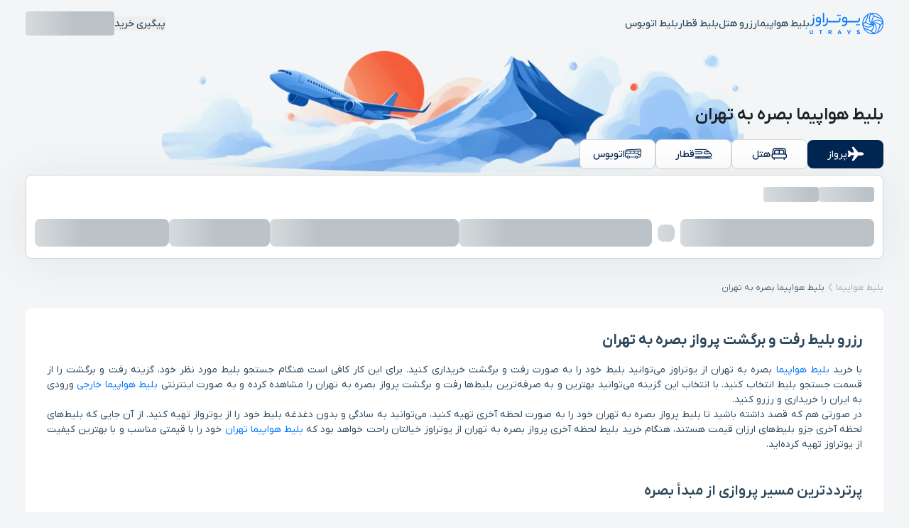

--- FILE ---
content_type: text/html;charset=UTF-8
request_url: https://utravs.com/flight/Basrah-to-Tehran
body_size: 15913
content:
<!DOCTYPE html><html lang="fa" dir="rtl" class="scroll-smooth" data-beasties-container><head>
    <meta charset="utf-8">
    <title>خرید بلیط پرواز بصربه به تهران (ارزان قیمت)</title>
    <base href="/">
    <meta name="viewport" content="width=device-width,initial-scale=1,shrink-to-fit=no,maximum-scale=1,viewport-fit=cover">
    <meta name="ahrefs-site-verification" content="5d40f507156a56e67b985731c530eb69d4fd5cb66e2821fe3193788a99880e9b">
    <meta http-equiv="Cache-Control" content="no-cache, no-store, must-revalidate">
    <meta http-equiv="pragma" content="no-cache">
    <meta http-equiv="expires" content="-1">
    <link rel="dns-prefetch" href="//www.googletagmanager.com">
    <link href="https://cdn.utravs.com/favicons/favicon.ico" rel="icon" type="image/x-icon">
    <link href="https://cdn.utravs.com/favicons/favicon-32x32.png" rel="icon" sizes="32x32" type="image/png">
    <link href="https://cdn.utravs.com/favicons/favicon-16x16.png" rel="icon" sizes="16x16" type="image/png">
    <link href="https://cdn.utravs.com/favicons/safari-pinned-tab.svg" rel="mask-icon" color="#0075ff">
    <link href="https://cdn.utravs.com/favicons/apple-touch-icon-57x57.png" rel="apple-touch-icon" sizes="57x57">
    <link href="https://cdn.utravs.com/favicons/apple-touch-icon-72x72.png" rel="apple-touch-icon" sizes="72x72">
    <link href="https://cdn.utravs.com/favicons/apple-touch-icon-76x76.png" rel="apple-touch-icon" sizes="76x76">
    <link href="https://cdn.utravs.com/favicons/apple-touch-icon-114x114.png" rel="apple-touch-icon" sizes="114x114">
    <link href="https://cdn.utravs.com/favicons/apple-touch-icon-120x120.png" rel="apple-touch-icon" sizes="120x120">
    <link href="https://cdn.utravs.com/favicons/apple-touch-icon-144x144.png" rel="apple-touch-icon" sizes="144x144">
    <link href="https://cdn.utravs.com/favicons/apple-touch-icon-152x152.png" rel="apple-touch-icon" sizes="152x152">
    <link href="https://cdn.utravs.com/favicons/apple-touch-icon-180x180.png" rel="apple-touch-icon" sizes="180x180">
    <link rel="preconnect" href="https://cdn.utravs.com">
    <link rel="preconnect" href="https://statics.utravs.com">
    <link rel="dns-prefetch" href="https://api.utravs.com">
    <meta name="theme-color" content="#0075ff">
    <link rel="canonical" href="https://utravs.com/flight/Basrah-to-Tehran">
    <meta name="robots" content="index, follow, max-snippet:-1, max-image-preview:large, max-video-preview:-1">
    <meta property="og:site_name" content="یوتراوز">
    <meta property="og:type" content="website">
    <meta property="og:locale" content="fa_IR">
    <meta property="og:image" content="https://cdn.utravs.com/images/logo-utravs.png">
    <meta property="og:image:alt" content="لوگوی یوتراوز">
    <meta property="og:image:width" content=" 1200">
    <meta property="og:image:height" content=" 630">
    <meta name="twitter:card" content="summary_large_image">
    <meta name="twitter:type" content="website">
    <meta name="twitter:site" content="یوتراوز">
    <meta name="twitter:creator" content="@Utravs">
    <link rel="preload" href="https://cdn.utravs.com/fonts/woff2/IRANYekanXFaNum-Regular.woff2" crossorigin as="font" type="font/woff2">
    <link rel="preload" href="https://cdn.utravs.com/fonts/woff2/IRANYekanXFaNum-Medium.woff2" crossorigin as="font" type="font/woff2">
    <link rel="preload" href="https://cdn.utravs.com/fonts/woff2/IRANYekanXFaNum-Bold.woff2" crossorigin as="font" type="font/woff2">
    <link rel="preload" href="https://cdn.utravs.com/fonts/icon/UtravsIcons.woff?847qt4" crossorigin as="font" type="font/woff">
    <meta name="ahrefs-site-verification" content="a58b97696ed51e2208bb04590299989a0dc9b02a5131dd26f59f1c7f597780ed">
  <link rel="stylesheet" href="https://statics.utravs.com/browser/styles-N6OGWDHR.css"><style ng-app-id="ng">.footer__logo[_ngcontent-ng-c4156281136]{grid-area:logo}.footer__summery[_ngcontent-ng-c4156281136]{grid-area:context}.footer__address[_ngcontent-ng-c4156281136]{grid-area:address}.footer__navigation[_ngcontent-ng-c4156281136]{grid-area:links}.footer__permissions[_ngcontent-ng-c4156281136]{grid-area:permissions}.footer__social-net[_ngcontent-ng-c4156281136]{grid-area:social}@media (min-width: 640px){.footer[_ngcontent-ng-c4156281136]   .footer__top[_ngcontent-ng-c4156281136]{grid-template-columns:minmax(0,1fr) 226px;grid-template-areas:"logo permissions" "context permissions" "address permissions" "links social"}}</style><style ng-app-id="ng">.skeleton-loader[_ngcontent-ng-c1211887358]{--ngx-skeleton-loader-base-color: rgb(239, 241, 246);--ngx-skeleton-loader-light-mode-color: rgba(255, 255, 255, .6);--ngx-skeleton-loader-light-mode-color-to: rgba(255, 255, 255, 0);--ngx-skeleton-loader-dark-mode-color: rgba(0, 0, 0, .2);--ngx-skeleton-loader-dark-mode-color-to: transparent;--ngx-skeleton-loader-animation-duration: 2s;--ngx-skeleton-loader-background-image-light-mode: linear-gradient( 90deg, var(--ngx-skeleton-loader-light-mode-color-to), var(--ngx-skeleton-loader-light-mode-color), var(--ngx-skeleton-loader-light-mode-color-to) );--ngx-skeleton-loader-background-image-dark-mode: linear-gradient( 90deg, var(--ngx-skeleton-loader-dark-mode-color-to), var(--ngx-skeleton-loader-dark-mode-color), var(--ngx-skeleton-loader-dark-mode-color-to) );box-sizing:border-box;overflow:hidden;position:relative;background:var(--ngx-skeleton-loader-base-color) no-repeat;border-radius:4px;width:100%;height:20px;display:inline-block;margin-bottom:10px;will-change:transform}.skeleton-loader[_ngcontent-ng-c1211887358]:after, .skeleton-loader[_ngcontent-ng-c1211887358]:before{box-sizing:border-box}.skeleton-loader.circle[_ngcontent-ng-c1211887358]{width:40px;height:40px;margin:5px;border-radius:50%}.skeleton-loader.square[_ngcontent-ng-c1211887358]{width:40px;height:40px;margin:5px}.skeleton-loader.progress[_ngcontent-ng-c1211887358], .skeleton-loader.progress-dark[_ngcontent-ng-c1211887358]{transform:translateZ(0)}.skeleton-loader.progress[_ngcontent-ng-c1211887358]:after, .skeleton-loader.progress[_ngcontent-ng-c1211887358]:before, .skeleton-loader.progress-dark[_ngcontent-ng-c1211887358]:after, .skeleton-loader.progress-dark[_ngcontent-ng-c1211887358]:before{box-sizing:border-box}.skeleton-loader.progress[_ngcontent-ng-c1211887358]:before, .skeleton-loader.progress-dark[_ngcontent-ng-c1211887358]:before{animation:_ngcontent-ng-c1211887358_progress var(--ngx-skeleton-loader-animation-duration) ease-in-out infinite;background-size:200px 100%;position:absolute;z-index:1;top:0;left:0;width:200px;height:100%;content:""}.skeleton-loader.progress[_ngcontent-ng-c1211887358]:before{background-image:var(--ngx-skeleton-loader-background-image-light-mode)}.skeleton-loader.progress-dark[_ngcontent-ng-c1211887358]:before{background-image:var(--ngx-skeleton-loader-background-image-dark-mode)}.skeleton-loader.pulse[_ngcontent-ng-c1211887358]{animation:_ngcontent-ng-c1211887358_pulse var(--ngx-skeleton-loader-animation-duration) cubic-bezier(.4,0,.2,1) infinite;animation-delay:.5s}.skeleton-loader.pulse-dark[_ngcontent-ng-c1211887358]{background:var(--ngx-skeleton-loader-dark-mode-color);animation:_ngcontent-ng-c1211887358_pulse var(--ngx-skeleton-loader-animation-duration) cubic-bezier(.4,0,.2,1) infinite;animation-delay:.5s}.skeleton-loader.custom-content[_ngcontent-ng-c1211887358]{height:100%;background:none}@media (prefers-reduced-motion: reduce){.skeleton-loader.pulse[_ngcontent-ng-c1211887358], .skeleton-loader.progress-dark[_ngcontent-ng-c1211887358], .skeleton-loader.pulse-dark[_ngcontent-ng-c1211887358], .skeleton-loader.custom-content[_ngcontent-ng-c1211887358], .skeleton-loader.progress[_ngcontent-ng-c1211887358]:before{animation:none}.skeleton-loader.progress[_ngcontent-ng-c1211887358]:before, .skeleton-loader.progress-dark[_ngcontent-ng-c1211887358], .skeleton-loader.pulse-dark[_ngcontent-ng-c1211887358], .skeleton-loader.custom-content[_ngcontent-ng-c1211887358]{background-image:none}}@media screen and (min-device-width: 1200px){.skeleton-loader[_ngcontent-ng-c1211887358]{-webkit-user-select:none;user-select:none;cursor:wait}}@keyframes _ngcontent-ng-c1211887358_progress{0%{transform:translate3d(-200px,0,0)}to{transform:translate3d(calc(200px + 100vw),0,0)}}@keyframes _ngcontent-ng-c1211887358_pulse{0%{opacity:1}50%{opacity:.4}to{opacity:1}}</style><meta property="og:title" content="خرید بلیط پرواز بصربه به تهران (ارزان قیمت)"><meta name="twitter:title" content="خرید بلیط پرواز بصربه به تهران (ارزان قیمت)"><meta property="og:url" content="https://utravs.com/flight/Basrah-to-Tehran"><meta name="description" content="اگر به دنبال خرید ارزان‌ترین بلیط هواپیما بصره به تهران به صورت چارتر و یا سیستمی هستید، یوتراوز این بلیط را به صورت خرید اینترنتی در اختیار شما قرار داده است."><meta property="og:description" content="اگر به دنبال خرید ارزان‌ترین بلیط هواپیما بصره به تهران به صورت چارتر و یا سیستمی هستید، یوتراوز این بلیط را به صورت خرید اینترنتی در اختیار شما قرار داده است."><meta name="twitter:description" content="اگر به دنبال خرید ارزان‌ترین بلیط هواپیما بصره به تهران به صورت چارتر و یا سیستمی هستید، یوتراوز این بلیط را به صورت خرید اینترنتی در اختیار شما قرار داده است."><style ng-app-id="ng">.card__container[_nghost-ng-c2281025772]{background-color:#fff;border-radius:.5rem;margin-top:20px;padding:30px;display:block;margin-bottom:10px;--tw-bg-opacity: 1;background-color:rgb(255,255,255,var(--tw-bg-opacity))}@media not all and (min-width: 640px){.card__container[_nghost-ng-c2281025772]   .max-md\:mx-4[_ngcontent-ng-c2281025772]{margin-left:1rem;margin-right:1rem}}@media (min-width: 640px){.card__container.md\:container[_nghost-ng-c2281025772]{width:100%;margin-right:auto;margin-left:auto}}@media (min-width: 640px) and (min-width: 300px){.card__container.md\:container[_nghost-ng-c2281025772]{width:100%;margin-right:auto;margin-left:auto}}@media (min-width: 640px) and (min-width: 470px){.card__container.md\:container[_nghost-ng-c2281025772]{width:100%;margin-right:auto;margin-left:auto}}@media (min-width: 640px) and (min-width: 640px){.card__container.md\:container[_nghost-ng-c2281025772]{width:100%;margin-right:auto;margin-left:auto}}@media (min-width: 640px) and (min-width: 768px){.card__container.md\:container[_nghost-ng-c2281025772]{width:100%;margin-right:auto;margin-left:auto}}@media (min-width: 640px) and (min-width: 1024px){.card__container.md\:container[_nghost-ng-c2281025772]{width:100%;margin-right:auto;margin-left:auto}}@media (min-width: 640px) and (min-width: 1208px){.card__container.md\:container[_nghost-ng-c2281025772]{width:100%;margin-right:auto;margin-left:auto}}</style><style ng-app-id="ng">:host{font-family:IRANYekanX!important}.article-content *{font-family:IRANYekanX!important;font-size:14px!important}.article-content a{color:#0075ff!important;text-decoration:none!important}
</style><style ng-app-id="ng">.leaflet-pane,.leaflet-tile,.leaflet-marker-icon,.leaflet-marker-shadow,.leaflet-tile-container,.leaflet-pane>svg,.leaflet-pane>canvas,.leaflet-zoom-box,.leaflet-image-layer,.leaflet-layer{position:absolute;left:0;top:0}.leaflet-container{overflow:hidden}.leaflet-tile,.leaflet-marker-icon,.leaflet-marker-shadow{-webkit-user-select:none;-moz-user-select:none;user-select:none;-webkit-user-drag:none}.leaflet-tile::selection{background:transparent}.leaflet-safari .leaflet-tile{image-rendering:-webkit-optimize-contrast}.leaflet-safari .leaflet-tile-container{width:1600px;height:1600px;-webkit-transform-origin:0 0}.leaflet-marker-icon,.leaflet-marker-shadow{display:block}.leaflet-container .leaflet-overlay-pane svg{max-width:none!important;max-height:none!important}.leaflet-container .leaflet-marker-pane img,.leaflet-container .leaflet-shadow-pane img,.leaflet-container .leaflet-tile-pane img,.leaflet-container img.leaflet-image-layer,.leaflet-container .leaflet-tile{max-width:none!important;max-height:none!important;width:auto;padding:0}.leaflet-container img.leaflet-tile{mix-blend-mode:plus-lighter}.leaflet-container.leaflet-touch-zoom{-ms-touch-action:pan-x pan-y;touch-action:pan-x pan-y}.leaflet-container.leaflet-touch-drag{-ms-touch-action:pinch-zoom;touch-action:none;touch-action:pinch-zoom}.leaflet-container.leaflet-touch-drag.leaflet-touch-zoom{-ms-touch-action:none;touch-action:none}.leaflet-container{-webkit-tap-highlight-color:transparent}.leaflet-container a{-webkit-tap-highlight-color:rgba(51,181,229,.4)}.leaflet-tile{filter:inherit;visibility:hidden}.leaflet-tile-loaded{visibility:inherit}.leaflet-zoom-box{width:0;height:0;-moz-box-sizing:border-box;box-sizing:border-box;z-index:800}.leaflet-overlay-pane svg{-moz-user-select:none}.leaflet-pane{z-index:400}.leaflet-tile-pane{z-index:200}.leaflet-overlay-pane{z-index:400}.leaflet-shadow-pane{z-index:500}.leaflet-marker-pane{z-index:600}.leaflet-tooltip-pane{z-index:650}.leaflet-popup-pane{z-index:700}.leaflet-map-pane canvas{z-index:100}.leaflet-map-pane svg{z-index:200}.leaflet-vml-shape{width:1px;height:1px}.lvml{behavior:url(#default#VML);display:inline-block;position:absolute}.leaflet-control{position:relative;z-index:800;pointer-events:visiblePainted;pointer-events:auto}.leaflet-top,.leaflet-bottom{position:absolute;z-index:1000;pointer-events:none}.leaflet-top{top:0}.leaflet-right{right:0}.leaflet-bottom{bottom:0}.leaflet-left{left:0}.leaflet-control{float:left;clear:both}.leaflet-right .leaflet-control{float:right}.leaflet-top .leaflet-control{margin-top:10px}.leaflet-bottom .leaflet-control{margin-bottom:10px}.leaflet-left .leaflet-control{margin-left:10px}.leaflet-right .leaflet-control{margin-right:10px}.leaflet-fade-anim .leaflet-popup{opacity:0;-webkit-transition:opacity .2s linear;-moz-transition:opacity .2s linear;transition:opacity .2s linear}.leaflet-fade-anim .leaflet-map-pane .leaflet-popup{opacity:1}.leaflet-zoom-animated{-webkit-transform-origin:0 0;-ms-transform-origin:0 0;transform-origin:0 0}svg.leaflet-zoom-animated{will-change:transform}.leaflet-zoom-anim .leaflet-zoom-animated{-webkit-transition:-webkit-transform .25s cubic-bezier(0,0,.25,1);-moz-transition:-moz-transform .25s cubic-bezier(0,0,.25,1);transition:transform .25s cubic-bezier(0,0,.25,1)}.leaflet-zoom-anim .leaflet-tile,.leaflet-pan-anim .leaflet-tile{-webkit-transition:none;-moz-transition:none;transition:none}.leaflet-zoom-anim .leaflet-zoom-hide{visibility:hidden}.leaflet-interactive{cursor:pointer}.leaflet-grab{cursor:-webkit-grab;cursor:-moz-grab;cursor:grab}.leaflet-crosshair,.leaflet-crosshair .leaflet-interactive{cursor:crosshair}.leaflet-popup-pane,.leaflet-control{cursor:auto}.leaflet-dragging .leaflet-grab,.leaflet-dragging .leaflet-grab .leaflet-interactive,.leaflet-dragging .leaflet-marker-draggable{cursor:move;cursor:-webkit-grabbing;cursor:-moz-grabbing;cursor:grabbing}.leaflet-marker-icon,.leaflet-marker-shadow,.leaflet-image-layer,.leaflet-pane>svg path,.leaflet-tile-container{pointer-events:none}.leaflet-marker-icon.leaflet-interactive,.leaflet-image-layer.leaflet-interactive,.leaflet-pane>svg path.leaflet-interactive,svg.leaflet-image-layer.leaflet-interactive path{pointer-events:visiblePainted;pointer-events:auto}.leaflet-container{background:#ddd;outline-offset:1px}.leaflet-container a{color:#0078a8}.leaflet-zoom-box{border:2px dotted #38f;background:#ffffff80}.leaflet-container{font-family:Helvetica Neue,Arial,Helvetica,sans-serif;font-size:12px;font-size:.75rem;line-height:1.5}.leaflet-bar{box-shadow:0 1px 5px #000000a6;border-radius:4px}.leaflet-bar a{background-color:#fff;border-bottom:1px solid #ccc;width:26px;height:26px;line-height:26px;display:block;text-align:center;text-decoration:none;color:#000}.leaflet-bar a,.leaflet-control-layers-toggle{background-position:50% 50%;background-repeat:no-repeat;display:block}.leaflet-bar a:hover,.leaflet-bar a:focus{background-color:#f4f4f4}.leaflet-bar a:first-child{border-top-left-radius:4px;border-top-right-radius:4px}.leaflet-bar a:last-child{border-bottom-left-radius:4px;border-bottom-right-radius:4px;border-bottom:none}.leaflet-bar a.leaflet-disabled{cursor:default;background-color:#f4f4f4;color:#bbb}.leaflet-touch .leaflet-bar a{width:30px;height:30px;line-height:30px}.leaflet-touch .leaflet-bar a:first-child{border-top-left-radius:2px;border-top-right-radius:2px}.leaflet-touch .leaflet-bar a:last-child{border-bottom-left-radius:2px;border-bottom-right-radius:2px}.leaflet-control-zoom-in,.leaflet-control-zoom-out{font:700 18px Lucida Console,Monaco,monospace;text-indent:1px}.leaflet-touch .leaflet-control-zoom-in,.leaflet-touch .leaflet-control-zoom-out{font-size:22px}.leaflet-control-layers{box-shadow:0 1px 5px #0006;background:#fff;border-radius:5px}.leaflet-control-layers-toggle{background-image:url("https://statics.utravs.com/browser/media/layers-55W3Q4RM.png");width:36px;height:36px}.leaflet-retina .leaflet-control-layers-toggle{background-image:url("https://statics.utravs.com/browser/media/layers-2x-TBM42ERR.png");background-size:26px 26px}.leaflet-touch .leaflet-control-layers-toggle{width:44px;height:44px}.leaflet-control-layers .leaflet-control-layers-list,.leaflet-control-layers-expanded .leaflet-control-layers-toggle{display:none}.leaflet-control-layers-expanded .leaflet-control-layers-list{display:block;position:relative}.leaflet-control-layers-expanded{padding:6px 10px 6px 6px;color:#333;background:#fff}.leaflet-control-layers-scrollbar{overflow-y:scroll;overflow-x:hidden;padding-right:5px}.leaflet-control-layers-selector{margin-top:2px;position:relative;top:1px}.leaflet-control-layers label{display:block;font-size:13px;font-size:1.08333em}.leaflet-control-layers-separator{height:0;border-top:1px solid #ddd;margin:5px -10px 5px -6px}.leaflet-default-icon-path{background-image:url("https://statics.utravs.com/browser/media/marker-icon-2V3QKKVC.png")}.leaflet-container .leaflet-control-attribution{background:#fff;background:#fffc;margin:0}.leaflet-control-attribution,.leaflet-control-scale-line{padding:0 5px;color:#333;line-height:1.4}.leaflet-control-attribution a{text-decoration:none}.leaflet-control-attribution a:hover,.leaflet-control-attribution a:focus{text-decoration:underline}.leaflet-attribution-flag{display:inline!important;vertical-align:baseline!important;width:1em;height:.6669em}.leaflet-left .leaflet-control-scale{margin-left:5px}.leaflet-bottom .leaflet-control-scale{margin-bottom:5px}.leaflet-control-scale-line{border:2px solid #777;border-top:none;line-height:1.1;padding:2px 5px 1px;white-space:nowrap;-moz-box-sizing:border-box;box-sizing:border-box;background:#fffc;text-shadow:1px 1px #fff}.leaflet-control-scale-line:not(:first-child){border-top:2px solid #777;border-bottom:none;margin-top:-2px}.leaflet-control-scale-line:not(:first-child):not(:last-child){border-bottom:2px solid #777}.leaflet-touch .leaflet-control-attribution,.leaflet-touch .leaflet-control-layers,.leaflet-touch .leaflet-bar{box-shadow:none}.leaflet-touch .leaflet-control-layers,.leaflet-touch .leaflet-bar{border:2px solid rgba(0,0,0,.2);background-clip:padding-box}.leaflet-popup{position:absolute;text-align:center;margin-bottom:20px}.leaflet-popup-content-wrapper{padding:1px;text-align:left;border-radius:12px}.leaflet-popup-content{margin:13px 24px 13px 20px;line-height:1.3;font-size:13px;font-size:1.08333em;min-height:1px}.leaflet-popup-content p{margin:1.3em 0}.leaflet-popup-tip-container{width:40px;height:20px;position:absolute;left:50%;margin-top:-1px;margin-left:-20px;overflow:hidden;pointer-events:none}.leaflet-popup-tip{width:17px;height:17px;padding:1px;margin:-10px auto 0;pointer-events:auto;-webkit-transform:rotate(45deg);-moz-transform:rotate(45deg);-ms-transform:rotate(45deg);transform:rotate(45deg)}.leaflet-popup-content-wrapper,.leaflet-popup-tip{background:#fff;color:#333;box-shadow:0 3px 14px #0006}.leaflet-container a.leaflet-popup-close-button{position:absolute;top:0;right:0;border:none;text-align:center;width:24px;height:24px;font:16px/24px Tahoma,Verdana,sans-serif;color:#757575;text-decoration:none;background:transparent}.leaflet-container a.leaflet-popup-close-button:hover,.leaflet-container a.leaflet-popup-close-button:focus{color:#585858}.leaflet-popup-scrolled{overflow:auto}.leaflet-oldie .leaflet-popup-content-wrapper{-ms-zoom:1}.leaflet-oldie .leaflet-popup-tip{width:24px;margin:0 auto;-ms-filter:"progid:DXImageTransform.Microsoft.Matrix(M11=0.70710678, M12=0.70710678, M21=-0.70710678, M22=0.70710678)";filter:progid:DXImageTransform.Microsoft.Matrix(M11=.70710678,M12=.70710678,M21=-.70710678,M22=.70710678)}.leaflet-oldie .leaflet-control-zoom,.leaflet-oldie .leaflet-control-layers,.leaflet-oldie .leaflet-popup-content-wrapper,.leaflet-oldie .leaflet-popup-tip{border:1px solid #999}.leaflet-div-icon{background:#fff;border:1px solid #666}.leaflet-tooltip{position:absolute;padding:6px;background-color:#fff;border:1px solid #fff;border-radius:3px;color:#222;white-space:nowrap;-webkit-user-select:none;-moz-user-select:none;-ms-user-select:none;user-select:none;pointer-events:none;box-shadow:0 1px 3px #0006}.leaflet-tooltip.leaflet-interactive{cursor:pointer;pointer-events:auto}.leaflet-tooltip-top:before,.leaflet-tooltip-bottom:before,.leaflet-tooltip-left:before,.leaflet-tooltip-right:before{position:absolute;pointer-events:none;border:6px solid transparent;background:transparent;content:""}.leaflet-tooltip-bottom{margin-top:6px}.leaflet-tooltip-top{margin-top:-6px}.leaflet-tooltip-bottom:before,.leaflet-tooltip-top:before{left:50%;margin-left:-6px}.leaflet-tooltip-top:before{bottom:0;margin-bottom:-12px;border-top-color:#fff}.leaflet-tooltip-bottom:before{top:0;margin-top:-12px;margin-left:-6px;border-bottom-color:#fff}.leaflet-tooltip-left{margin-left:-6px}.leaflet-tooltip-right{margin-left:6px}.leaflet-tooltip-left:before,.leaflet-tooltip-right:before{top:50%;margin-top:-6px}.leaflet-tooltip-left:before{right:0;margin-right:-12px;border-left-color:#fff}.leaflet-tooltip-right:before{left:0;margin-left:-12px;border-right-color:#fff}@media print{.leaflet-control{-webkit-print-color-adjust:exact;print-color-adjust:exact}}.leaflet-control-attribution.leaflet-control{display:none!important}utravs-mfe-content-map{position:relative;display:block;width:100%;height:100%;z-index:1}utravs-mfe-content-map .map-container{height:373px}
</style><style ng-app-id="ng">.container[_nghost-ng-c4192473275]{display:block;margin-bottom:10px}</style></head>

  <body class="bg-gray-light-200">
    <app-root ng-version="20.0.5" ng-server-context="ssr"><utr-header class="ng-star-inserted"><header class="lg:mb-4 border-solid border-b lg:border-b-0 border-gray-light-400 relative z-[2]"><div class="lg:container grid max-lg:grid-cols-3 lg:grid-cols-2 items-center py-4 max-lg:mx-4"><div class="lg:hidden"><span><svg width="24" height="25" viewBox="0 0 24 25" fill="none" xmlns="http://www.w3.org/2000/svg" class="cursor-pointer select-none"><path d="M3.75 12.5H20.25" stroke="#2B475A" stroke-width="2" stroke-linecap="round" stroke-linejoin="round"/><path d="M3.75 6.5H20.25" stroke="#2B475A" stroke-width="2" stroke-linecap="round" stroke-linejoin="round"/><path d="M3.75 18.5H20.25" stroke="#2B475A" stroke-width="2" stroke-linecap="round" stroke-linejoin="round"/></svg></span></div><div class="flex items-center max-lg:justify-center gap-[60px]"><a href="/" title="یوتراوز" aria-label="صفحه اول"><img src="https://cdn.utravs.com/images/utravs-logo.svg" alt="یوتراوز" width="104" height="30" class="max-lg:h-[25px]"></a><nav role="navigation" aria-label="لیست محصولات" class="max-lg:hidden"><ul role="list" class="flex gap-[60px]"><li class="text-md font-medium text-primary ng-star-inserted"><a title="بلیط هواپیما" aria-label="بلیط هواپیما" href="/">بلیط هواپیما</a></li><li class="text-md font-medium text-primary ng-star-inserted"><a title="رزرو هتل" aria-label="رزرو هتل" href="/hotel">رزرو هتل</a></li><li class="text-md font-medium text-primary ng-star-inserted"><a title="بلیط قطار" aria-label="بلیط قطار" href="/train">بلیط قطار</a></li><li class="text-md font-medium text-primary ng-star-inserted"><a title="بلیط اتوبوس" aria-label="بلیط اتوبوس" href="/bus">بلیط اتوبوس</a></li><!----></ul></nav></div><div class="flex justify-end items-center"><nav role="navigation"><ul role="list" class="flex items-center max-lg:gap-2 lg:gap-[40px] text-primary"><li class="max-lg:hidden lg:block"><button type="button" role="button" aria-label="پیگیری خرید" class="text-md"> پیگیری خرید </button></li><li><utr-auth-button><div class="max-lg:size-6 lg:w-[125.2px] lg:h-[34px] ng-star-inserted"><ngx-skeleton-loader _nghost-ng-c1211887358><div _ngcontent-ng-c1211887358 aria-busy="true" aria-valuemin="0" aria-valuemax="100" role="progressbar" tabindex="-1" class="skeleton-loader progress ng-star-inserted" style="background: #BCC3C8; display: block; height: 100%; margin-bottom: 0px; width: 100%;" aria-label="loading" aria-valuetext="Loading..."><!----></div><!----></ngx-skeleton-loader></div><!----><!----></utr-auth-button></li></ul></nav></div></div></header></utr-header><!----><router-outlet></router-outlet><utravs-mfe-flight-landing class="ng-star-inserted"><main><utr-search-box><div class="overflow-hidden max-lg:hidden lg:rounded-md max-lg:bg-blue-main max-h-[280px] min-h-[280px] md:-mt-[82px] flex justify-center ng-star-inserted"><picture search-box-background class="max-lg:hidden max-w-[1440px]"><source srcset="https://cdn.utravs.com/images/banners/flight-home.webp" type="image/webp"><img ngsrc="https://cdn.utravs.com/images/banners/flight-home.webp" alt="train" width="1208" height="320" role="img" priority class="w-full object-cover mix-blend-darken"></picture></div><!----><section class="lg:container mb-4 pb-4 border-solid max-lg:border-b-4 border-gray-light-300 max-md:bg-white"><div class="relative z-10 flex flex-col lg:mt-[-84px] max-lg:mx-4"><div search-box-title class="md:mb-4 text-white max-md:text-[18px] md:text-xl font-semibold max-md:mt-8 max-md:mb-4 max-md:text-center md:-mt-[52px]"><h1 class="text-gray-dark-700">بلیط هواپیما بصره به تهران</h1></div><utr-search-box-tab-list class="ng-star-inserted"><ul class="flex items-center gap-2 max-md:mb-4 max-md:mt-4 md:mb-2"><li class="flex-1 max-w-[107px] ng-star-inserted"><a class="flex items-center justify-center gap-2 rounded-md py-2 px-1 bg-primary-800 text-white" aria-label="پرواز" href="/"><i class="max-md:text-lg max-md:leading-5 text-xl icon-airplane-fill"></i><span class="max-md:text-sm md:text-md"> پرواز </span></a></li><li class="flex-1 max-w-[107px] ng-star-inserted"><a class="flex items-center justify-center gap-2 rounded-md py-2 px-1 bg-white text-primary-800 border border-solid border-gray-light-400" aria-label="هتل" href="/hotel"><i class="max-md:text-lg max-md:leading-5 text-xl icon-Bed"></i><span class="max-md:text-sm md:text-md"> هتل </span></a></li><li class="flex-1 max-w-[107px] ng-star-inserted"><a class="flex items-center justify-center gap-2 rounded-md py-2 px-1 bg-white text-primary-800 border border-solid border-gray-light-400" aria-label="قطار" href="/train"><i class="max-md:text-lg max-md:leading-5 text-xl icon-train-3"></i><span class="max-md:text-sm md:text-md"> قطار </span></a></li><li class="flex-1 max-w-[107px] ng-star-inserted"><a class="flex items-center justify-center gap-2 rounded-md py-2 px-1 bg-white text-primary-800 border border-solid border-gray-light-400" aria-label="اتوبوس" href="/bus"><i class="max-md:text-lg max-md:leading-5 text-xl icon-Bus"></i><span class="max-md:text-sm md:text-md"> اتوبوس </span></a></li><!----></ul></utr-search-box-tab-list><!----><div class="lg:border lg:border-gray-light-400 rounded-md bg-white lg:px-3 lg:py-4 shadow-[0_4px_64px_0_rgba(0,38,82,0.08)]"><utr-search-box-flight search-box-form><!----><div class="flex-col justify-start ng-star-inserted"><div class="lg:mb-6 max-lg:mb-1 flex items-center justify-start gap-6"><ngx-skeleton-loader count appearance="line" class="w-[78px] h-[21px]" _nghost-ng-c1211887358><div _ngcontent-ng-c1211887358 aria-busy="true" aria-valuemin="0" aria-valuemax="100" role="progressbar" tabindex="-1" class="skeleton-loader progress ng-star-inserted" style="background: #BCC3C8; display: block; height: 21px; margin-bottom: 0px; width: 78px;" aria-label="loading" aria-valuetext="Loading..."><!----></div><!----></ngx-skeleton-loader><ngx-skeleton-loader count appearance="line" class="w-[78px] h-[21px]" _nghost-ng-c1211887358><div _ngcontent-ng-c1211887358 aria-busy="true" aria-valuemin="0" aria-valuemax="100" role="progressbar" tabindex="-1" class="skeleton-loader progress ng-star-inserted" style="background: #BCC3C8; display: block; height: 21px; margin-bottom: 0px; width: 78px;" aria-label="loading" aria-valuetext="Loading..."><!----></div><!----></ngx-skeleton-loader></div><div class="flex items-center justify-start gap-2 max-lg:hidden"><div class="flex items-center flex-1"><div class="relative flex-1"><ngx-skeleton-loader count="1" appearance="line" class="h-[39px]" _nghost-ng-c1211887358><div _ngcontent-ng-c1211887358 aria-busy="true" aria-valuemin="0" aria-valuemax="100" role="progressbar" tabindex="-1" class="skeleton-loader progress ng-star-inserted" style="background: #BCC3C8; border-radius: 0.5rem; display: block; height: 39px; margin-bottom: 0px;" aria-label="loading" aria-valuetext="Loading..."><!----></div><!----></ngx-skeleton-loader></div><ngx-skeleton-loader count="1" appearance="line" class="h-8 w-8 p-1 mx-1" _nghost-ng-c1211887358><div _ngcontent-ng-c1211887358 aria-busy="true" aria-valuemin="0" aria-valuemax="100" role="progressbar" tabindex="-1" class="skeleton-loader progress ng-star-inserted" style="background: #BCC3C8; border-radius: 0.5rem; display: block; height: 24px; margin-bottom: 0px; width: 24px;" aria-label="loading" aria-valuetext="Loading..."><!----></div><!----></ngx-skeleton-loader><div class="relative flex-1"><ngx-skeleton-loader count="1" appearance="line" class="h-[39px] w-[calc(100%-100px)]" _nghost-ng-c1211887358><div _ngcontent-ng-c1211887358 aria-busy="true" aria-valuemin="0" aria-valuemax="100" role="progressbar" tabindex="-1" class="skeleton-loader progress ng-star-inserted" style="background: #BCC3C8; border-radius: 0.5rem; display: block; height: 39px; margin-bottom: 0px;" aria-label="loading" aria-valuetext="Loading..."><!----></div><!----></ngx-skeleton-loader></div></div><div class="flex items-center w-[22.5%] min-w-[250px]"><ngx-skeleton-loader count="1" appearance="line" class="h-[39px] w-full" _nghost-ng-c1211887358><div _ngcontent-ng-c1211887358 aria-busy="true" aria-valuemin="0" aria-valuemax="100" role="progressbar" tabindex="-1" class="skeleton-loader progress ng-star-inserted" style="background: #BCC3C8; border-radius: 0.5rem; display: block; height: 39px; margin-bottom: 0px; width: 100%;" aria-label="loading" aria-valuetext="Loading..."><!----></div><!----></ngx-skeleton-loader></div><div class="relative w-[12%] min-w-[100px]"><div class="relative"><ngx-skeleton-loader count="1" appearance="line" class="h-[39px] w-[calc(100%-300px)]" _nghost-ng-c1211887358><div _ngcontent-ng-c1211887358 aria-busy="true" aria-valuemin="0" aria-valuemax="100" role="progressbar" tabindex="-1" class="skeleton-loader progress ng-star-inserted" style="background: #BCC3C8; border-radius: 0.5rem; display: block; height: 39px; margin-bottom: 0px; width: 100%;" aria-label="loading" aria-valuetext="Loading..."><!----></div><!----></ngx-skeleton-loader></div></div><div class="relative w-[16%]"><ngx-skeleton-loader count="1" appearance="line" class="h-[39px] w-[calc(100%-200px)]" _nghost-ng-c1211887358><div _ngcontent-ng-c1211887358 aria-busy="true" aria-valuemin="0" aria-valuemax="100" role="progressbar" tabindex="-1" class="skeleton-loader progress ng-star-inserted" style="background: #BCC3C8; border-radius: 0.5rem; display: block; height: 39px; margin-bottom: 0px; width: 100%;" aria-label="loading" aria-valuetext="Loading..."><!----></div><!----></ngx-skeleton-loader></div></div><div class="flex flex-col items-center justify-center lg:hidden"><ngx-skeleton-loader count="1" appearance="line" class="w-full h-[47px] mb-[2px]" _nghost-ng-c1211887358><div _ngcontent-ng-c1211887358 aria-busy="true" aria-valuemin="0" aria-valuemax="100" role="progressbar" tabindex="-1" class="skeleton-loader progress ng-star-inserted" style="background: #BCC3C8; border-radius: .5rem .5rem 0 0; display: block; height: 47px; margin-bottom: 0px;" aria-label="loading" aria-valuetext="Loading..."><!----></div><!----></ngx-skeleton-loader><ngx-skeleton-loader count="1" appearance="line" class="w-full h-[47px] mb-2" _nghost-ng-c1211887358><div _ngcontent-ng-c1211887358 aria-busy="true" aria-valuemin="0" aria-valuemax="100" role="progressbar" tabindex="-1" class="skeleton-loader progress ng-star-inserted" style="background: #BCC3C8; border-radius: 0 0 .5rem .5rem; display: block; height: 47px; margin-bottom: 0px;" aria-label="loading" aria-valuetext="Loading..."><!----></div><!----></ngx-skeleton-loader><ngx-skeleton-loader count="1" appearance="line" class="w-full h-[47px] mb-2" _nghost-ng-c1211887358><div _ngcontent-ng-c1211887358 aria-busy="true" aria-valuemin="0" aria-valuemax="100" role="progressbar" tabindex="-1" class="skeleton-loader progress ng-star-inserted" style="background: #BCC3C8; border-radius: .5rem; display: block; height: 47px; margin-bottom: 0px;" aria-label="loading" aria-valuetext="Loading..."><!----></div><!----></ngx-skeleton-loader><ngx-skeleton-loader count="1" appearance="line" class="w-full h-[47px] mb-2" _nghost-ng-c1211887358><div _ngcontent-ng-c1211887358 aria-busy="true" aria-valuemin="0" aria-valuemax="100" role="progressbar" tabindex="-1" class="skeleton-loader progress ng-star-inserted" style="background: #BCC3C8; border-radius: .5rem; display: block; height: 47px; margin-bottom: 0px;" aria-label="loading" aria-valuetext="Loading..."><!----></div><!----></ngx-skeleton-loader><ngx-skeleton-loader count="1" appearance="line" class="w-full h-[40px] mb-1" _nghost-ng-c1211887358><div _ngcontent-ng-c1211887358 aria-busy="true" aria-valuemin="0" aria-valuemax="100" role="progressbar" tabindex="-1" class="skeleton-loader progress ng-star-inserted" style="background: #BCC3C8; border-radius: .5rem; display: block; height: 40px; margin-bottom: 0px;" aria-label="loading" aria-valuetext="Loading..."><!----></div><!----></ngx-skeleton-loader></div></div><!----></utr-search-box-flight></div></div></section><!----></utr-search-box><div class="container mb-4 max-lg:mx-4"><utr-breadcrumb><div class="overflow-x-auto"><ul class="flex gap-x-2"><li class="flex gap-x-2 ng-star-inserted"><a class="flex gap-x-2 ng-star-inserted" href="/"><!----><span class="text-sm font-normal whitespace-nowrap text-gray-dark-medium"> بلیط هواپیما </span></a><!----><!----></li><li class="flex gap-x-2 ng-star-inserted"><a class="flex gap-x-2 ng-star-inserted" href="/flight/Basrah-to-Tehran"><i class="icon-Arrow-Left-3 text-base text-gray-dark-medium ng-star-inserted"></i><!----><span class="text-sm font-normal whitespace-nowrap text-gray-dark"> بلیط هواپیما بصره به تهران </span></a><!----><!----></li><!----></ul></div></utr-breadcrumb></div><!----><utravs-mfe-factory-component class="ng-star-inserted"></utravs-mfe-factory-component><utravs-mfe-content _nghost-ng-c2281025772 class="card__container lg:container max-lg:mx-4 ng-star-inserted"><utravs-mfe-content-container _ngcontent-ng-c2281025772></utravs-mfe-content-container><utravs-mfe-content-article class="ng-star-inserted"><div class="max-md:mb-2 md:mb-4 max-md:text-base md:text-lg font-bold text-primary ng-star-inserted"><utravs-mfe-dynamic-header><!----><h2 class="ng-star-inserted">رزرو بلیط رفت و برگشت پرواز بصره به تهران</h2><!----><!----><!----><!----><!----><!----><!----></utravs-mfe-dynamic-header></div><!----><div class="max-md:mb-6 md:mb-[40px] text-md font-normal text-primary text-justify article-content ng-star-inserted"><p></p><p dir="RTL">با خرید <a href="https://utravs.com/" title>بلیط هواپیما</a> بصره به تهران از یوتراوز می‌توانید بلیط خود را به صورت رفت و برگشت خریداری کنید. برای این کار کافی است هنگام جستجو بلیط مورد نظر خود، گزینه رفت و برگشت را از قسمت جستجو بلیط انتخاب کنید. با انتخاب این گزینه می‌توانید بهترین و به صرفه‌ترین بلیط‌ها رفت و برگشت پرواز بصره به تهران را مشاهده کرده و به صورت اینترنتی <a href="https://utravs.com/flight/international-ticket" title>بلیط هواپیما خارجی</a> ورودی به ایران را خریداری و رزرو کنید<span dir="LTR">.</span><span dir="LTR"><br></span>در صورتی هم که قصد داشته باشید تا بلیط پرواز بصره به تهران خود را به صورت لحظه آخری تهیه کنید، می‌توانید به سادگی و بدون دغدغه بلیط خود را از یوترواز تهیه کنید. از آن جایی که بلیط‌های لحظه آخری جزو بلیط‌های ارزان قیمت هستند، هنگام خرید بلیط لحظه آخری پرواز بصره به تهران از یوتراوز خیالتان راحت خواهد بود که <a href="https://utravs.com/flight/Tehran" title>بلیط هواپیما تهران</a> خود را با قیمتی مناسب و با بهترین کیفیت از یوتراوز تهیه کرده‌اید<span dir="LTR">.</span></p><p></p></div><!----></utravs-mfe-content-article><utravs-mfe-busyroads class="card__container container ng-star-inserted"><section class="max-md:mb-6 md:mb-[40px]"><utravs-mfe-dynamic-header class="ng-star-inserted"><!----><!----><!----><!----><!----><!----><h3 class="font-semibold font-bold max-md:text-base mb-4 md:text-lg text-primary ng-star-inserted">پرترددترین مسیر پروازی از مبدأ بصره</h3><!----><!----></utravs-mfe-dynamic-header><!----><div class="grid md:grid-cols-4 gap-4"><ul class="flex flex-col gap-4 ng-star-inserted"><li class="border-r-8 border-blue-main rounded-sm py-4 pe-4 ps-2 bg-gray-light-ultra max-md:text-md md:text-base text-blue-main"><a target="_blank" href="https://utravs.com/flight/Basrah-to-Mashhad" aria-label="بلیط هواپیما بصره مشهد"> بلیط هواپیما بصره مشهد </a></li></ul><!----></div></section></utravs-mfe-busyroads><utravs-mfe-content-map class="mb-6 ng-star-inserted"><utravs-mfe-dynamic-header class="ng-star-inserted"><!----><!----><!----><!----><!----><!----><h3 class="font-semibold font-bold max-md:mb-4 max-md:text-base md:mb-8 md:text-lg text-primary ng-star-inserted">نقشه شهر تهران</h3><!----><!----></utravs-mfe-dynamic-header><!----><div class="map-container rounded-sm hidden"></div><ngx-skeleton-loader count="1" appearance="line" class="w-full h-[371px] ng-star-inserted" _nghost-ng-c1211887358><div _ngcontent-ng-c1211887358 aria-busy="true" aria-valuemin="0" aria-valuemax="100" role="progressbar" tabindex="-1" class="skeleton-loader progress ng-star-inserted" style="background: #BCC3C8; display: block; height: 371px; margin-bottom: 0px; width: 100%;" aria-label="loading" aria-valuetext="Loading..."><!----></div><!----></ngx-skeleton-loader><!----></utravs-mfe-content-map><utravs-mfe-content-article class="ng-star-inserted"><div class="max-md:mb-2 md:mb-4 max-md:text-base md:text-lg font-bold text-primary ng-star-inserted"><utravs-mfe-dynamic-header><!----><h2 class="ng-star-inserted">خرید بلیط چارتر و سیستمی پرواز بصره به تهران</h2><!----><!----><!----><!----><!----><!----><!----></utravs-mfe-dynamic-header></div><!----><div class="max-md:mb-6 md:mb-[40px] text-md font-normal text-primary text-justify article-content ng-star-inserted"><p></p><p>در صورتی که قصد دارید تا بلیط پرواز بصره به تهران خود را به صورت چارتر یا سیستمی خریداری کنید، کافی است پس از جستجو بلیط و نمایش لیست بلیط‌های پیشنهادی پرواز بصره به تهران که چارتر و سیستمی بودن آن‌ها مشخص شده است، بلیط مورد نظر خود را انتخاب کنید و پس از طی کردن فرآیند تهیه بلیط هواپیما بصره به تهران بلیط خود را خریداری کنید.</p><p>در ضمن اگر در هر مرحله از خریدتان با مسئله‌ای برخورد کردید که نیاز به راهنمایی داشتید، می‌توانید با پشتیبانان ما در یوتراوز به شماره تماس <a href="tel:1548" rel="noopener noreferrer" target="_blank" title="شماره تماس پشتیبانی سایت یوتراوز">1548</a> تماس گرفته و راهنمایی شوید. پشتیبانان ما در یوتراوز 24 ساعته برای پاسخگویی به شما در خدمتتان هستند. همچنین برای استرداد بلیط هواپیما نیز باید از قسمت پروفایل خود در سایت یوتراوز درخواست کنسلی بلیط خود را ثبت کنید تا در اسرع وقت بلیط شما کنسل شود.</p><p><br></p><p><br></p><p></p></div><!----></utravs-mfe-content-article><utravs-mfe-busyroads class="card__container container ng-star-inserted"><section class="max-md:mb-6 md:mb-[40px]"><utravs-mfe-dynamic-header class="ng-star-inserted"><!----><!----><!----><!----><!----><!----><h3 class="font-semibold font-bold max-md:text-base mb-4 md:text-lg text-primary ng-star-inserted">پرترددترین مسیرهای پروازی به مقصد تهران</h3><!----><!----></utravs-mfe-dynamic-header><!----><div class="grid md:grid-cols-4 gap-4"><ul class="flex flex-col gap-4 ng-star-inserted"><li class="border-r-8 border-blue-main rounded-sm py-4 pe-4 ps-2 bg-gray-light-ultra max-md:text-md md:text-base text-blue-main"><a target="_blank" href="https://utravs.com/flight/Baghdad-to-Tehran" aria-label="بلیط هواپیما بغداد تهران"> بلیط هواپیما بغداد تهران </a></li></ul><ul class="flex flex-col gap-4 ng-star-inserted"><li class="border-r-8 border-blue-main rounded-sm py-4 pe-4 ps-2 bg-gray-light-ultra max-md:text-md md:text-base text-blue-main"><a target="_blank" href="https://utravs.com/flight/Yerevan-to-Tehran" aria-label="بلیط هواپیما ایروان تهران"> بلیط هواپیما ایروان تهران </a></li></ul><ul class="flex flex-col gap-4 ng-star-inserted"><li class="border-r-8 border-blue-main rounded-sm py-4 pe-4 ps-2 bg-gray-light-ultra max-md:text-md md:text-base text-blue-main"><a target="_blank" href="https://utravs.com/flight/Dubai-to-Tehran" aria-label="بلیط هواپیما دبی تهران"> بلیط هواپیما دبی تهران </a></li></ul><ul class="flex flex-col gap-4 ng-star-inserted"><li class="border-r-8 border-blue-main rounded-sm py-4 pe-4 ps-2 bg-gray-light-ultra max-md:text-md md:text-base text-blue-main"><a target="_blank" href="https://utravs.com/flight/Ankara-to-Tehran" aria-label="بلیط هواپیما آنکارا تهران"> بلیط هواپیما آنکارا تهران </a></li></ul><ul class="flex flex-col gap-4 ng-star-inserted"><li class="border-r-8 border-blue-main rounded-sm py-4 pe-4 ps-2 bg-gray-light-ultra max-md:text-md md:text-base text-blue-main"><a target="_blank" href="https://utravs.com/flight/KualaLumpur-to-Tehran" aria-label="بلیط هواپیما کوالالامپور تهران"> بلیط هواپیما کوالالامپور تهران </a></li></ul><ul class="flex flex-col gap-4 ng-star-inserted"><li class="border-r-8 border-blue-main rounded-sm py-4 pe-4 ps-2 bg-gray-light-ultra max-md:text-md md:text-base text-blue-main"><a target="_blank" href="https://utravs.com/flight/Tbilisi-to-Tehran" aria-label="بلیط هواپیما تفلیس تهران"> بلیط هواپیما تفلیس تهران </a></li></ul><!----></div></section></utravs-mfe-busyroads><utravs-mfe-content-gallery-swiper class="ng-star-inserted"><div class="max-md:mb-6 md:mb-[40px]"><utravs-mfe-dynamic-header class="ng-star-inserted"><!----><!----><!----><!----><!----><!----><h3 class="font-semibold font-bold max-md:mb-4 max-md:text-base md:mb-6 md:text-lg text-primary ng-star-inserted">تصاویر شهر تهران</h3><!----><!----></utravs-mfe-dynamic-header><!----><swiper-container utrswiper class="swiper-container" style="--swiper-preloader-color: #a4aeb5;"><swiper-slide class="ng-star-inserted"><div class="image-container relative" data-index="0"><figure class="relative rounded-sm overflow-hidden w-full h-full"><div class="absolute inset-0 flex items-center justify-center ng-star-inserted"><ngx-skeleton-loader appearance="line" class="w-full h-full" _nghost-ng-c1211887358><div _ngcontent-ng-c1211887358 aria-busy="true" aria-valuemin="0" aria-valuemax="100" role="progressbar" tabindex="-1" class="skeleton-loader progress ng-star-inserted" style="background: #E6EBF1; border-radius: 6px; height: 100%; margin-bottom: 0px; width: 100%;" aria-label="loading" aria-valuetext="Loading..."><!----></div><!----></ngx-skeleton-loader><div class="absolute bottom-0 left-0 right-0 px-6 pb-6"><ngx-skeleton-loader appearance="line" class="w-3/4 h-4" _nghost-ng-c1211887358><div _ngcontent-ng-c1211887358 aria-busy="true" aria-valuemin="0" aria-valuemax="100" role="progressbar" tabindex="-1" class="skeleton-loader progress ng-star-inserted" style="background: rgba(255, 255, 255, 0.3); border-radius: 4px; height: 16px; margin-bottom: 0px; width: 75%;" aria-label="loading" aria-valuetext="Loading..."><!----></div><!----></ngx-skeleton-loader></div></div><!----><!----><!----><figcaption class="absolute right-0 bottom-0 left-0 px-6 pb-6 bg-gradient-to-t from-black/60 via-black/30 to-transparent ng-star-inserted"><span class="max-md:text-sm md:text-base text-white font-medium drop-shadow-sm"> تئاتر شهر تهران </span></figcaption><!----></figure></div></swiper-slide><swiper-slide class="ng-star-inserted"><div class="image-container relative" data-index="1"><figure class="relative rounded-sm overflow-hidden w-full h-full"><div class="absolute inset-0 flex items-center justify-center ng-star-inserted"><ngx-skeleton-loader appearance="line" class="w-full h-full" _nghost-ng-c1211887358><div _ngcontent-ng-c1211887358 aria-busy="true" aria-valuemin="0" aria-valuemax="100" role="progressbar" tabindex="-1" class="skeleton-loader progress ng-star-inserted" style="background: #E6EBF1; border-radius: 6px; height: 100%; margin-bottom: 0px; width: 100%;" aria-label="loading" aria-valuetext="Loading..."><!----></div><!----></ngx-skeleton-loader><div class="absolute bottom-0 left-0 right-0 px-6 pb-6"><ngx-skeleton-loader appearance="line" class="w-3/4 h-4" _nghost-ng-c1211887358><div _ngcontent-ng-c1211887358 aria-busy="true" aria-valuemin="0" aria-valuemax="100" role="progressbar" tabindex="-1" class="skeleton-loader progress ng-star-inserted" style="background: rgba(255, 255, 255, 0.3); border-radius: 4px; height: 16px; margin-bottom: 0px; width: 75%;" aria-label="loading" aria-valuetext="Loading..."><!----></div><!----></ngx-skeleton-loader></div></div><!----><!----><!----><figcaption class="absolute right-0 bottom-0 left-0 px-6 pb-6 bg-gradient-to-t from-black/60 via-black/30 to-transparent ng-star-inserted"><span class="max-md:text-sm md:text-base text-white font-medium drop-shadow-sm"> کوه های دماوند تهران </span></figcaption><!----></figure></div></swiper-slide><swiper-slide class="ng-star-inserted"><div class="image-container relative" data-index="2"><figure class="relative rounded-sm overflow-hidden w-full h-full"><div class="absolute inset-0 flex items-center justify-center ng-star-inserted"><ngx-skeleton-loader appearance="line" class="w-full h-full" _nghost-ng-c1211887358><div _ngcontent-ng-c1211887358 aria-busy="true" aria-valuemin="0" aria-valuemax="100" role="progressbar" tabindex="-1" class="skeleton-loader progress ng-star-inserted" style="background: #E6EBF1; border-radius: 6px; height: 100%; margin-bottom: 0px; width: 100%;" aria-label="loading" aria-valuetext="Loading..."><!----></div><!----></ngx-skeleton-loader><div class="absolute bottom-0 left-0 right-0 px-6 pb-6"><ngx-skeleton-loader appearance="line" class="w-3/4 h-4" _nghost-ng-c1211887358><div _ngcontent-ng-c1211887358 aria-busy="true" aria-valuemin="0" aria-valuemax="100" role="progressbar" tabindex="-1" class="skeleton-loader progress ng-star-inserted" style="background: rgba(255, 255, 255, 0.3); border-radius: 4px; height: 16px; margin-bottom: 0px; width: 75%;" aria-label="loading" aria-valuetext="Loading..."><!----></div><!----></ngx-skeleton-loader></div></div><!----><!----><!----><figcaption class="absolute right-0 bottom-0 left-0 px-6 pb-6 bg-gradient-to-t from-black/60 via-black/30 to-transparent ng-star-inserted"><span class="max-md:text-sm md:text-base text-white font-medium drop-shadow-sm"> کاخ گلستان تهران </span></figcaption><!----></figure></div></swiper-slide><swiper-slide class="ng-star-inserted"><div class="image-container relative" data-index="3"><figure class="relative rounded-sm overflow-hidden w-full h-full"><div class="absolute inset-0 flex items-center justify-center ng-star-inserted"><ngx-skeleton-loader appearance="line" class="w-full h-full" _nghost-ng-c1211887358><div _ngcontent-ng-c1211887358 aria-busy="true" aria-valuemin="0" aria-valuemax="100" role="progressbar" tabindex="-1" class="skeleton-loader progress ng-star-inserted" style="background: #E6EBF1; border-radius: 6px; height: 100%; margin-bottom: 0px; width: 100%;" aria-label="loading" aria-valuetext="Loading..."><!----></div><!----></ngx-skeleton-loader><div class="absolute bottom-0 left-0 right-0 px-6 pb-6"><ngx-skeleton-loader appearance="line" class="w-3/4 h-4" _nghost-ng-c1211887358><div _ngcontent-ng-c1211887358 aria-busy="true" aria-valuemin="0" aria-valuemax="100" role="progressbar" tabindex="-1" class="skeleton-loader progress ng-star-inserted" style="background: rgba(255, 255, 255, 0.3); border-radius: 4px; height: 16px; margin-bottom: 0px; width: 75%;" aria-label="loading" aria-valuetext="Loading..."><!----></div><!----></ngx-skeleton-loader></div></div><!----><!----><!----><figcaption class="absolute right-0 bottom-0 left-0 px-6 pb-6 bg-gradient-to-t from-black/60 via-black/30 to-transparent ng-star-inserted"><span class="max-md:text-sm md:text-base text-white font-medium drop-shadow-sm"> برج آزادی تهران </span></figcaption><!----></figure></div></swiper-slide><!----></swiper-container></div></utravs-mfe-content-gallery-swiper><utravs-mfe-faq _nghost-ng-c4192473275 class="max-md:container ng-star-inserted"><div _ngcontent-ng-c4192473275 class="max-md:mb-6 md:mb-[40px]"><utravs-mfe-dynamic-header _ngcontent-ng-c4192473275><!----><h2 class="font-bold max-md:mb-4 max-md:text-base md:mb-6 md:text-lg text-primary ng-star-inserted">سوالات متداول</h2><!----><!----><!----><!----><!----><!----><!----></utravs-mfe-dynamic-header><div _ngcontent-ng-c4192473275 class="rounded-md border border-gray-light-medium ng-star-inserted"><div _ngcontent-ng-c4192473275 class="ms-4 max-md:me-2 md:me-4 border-b border-gray-light ng-star-inserted"><details _ngcontent-ng-c4192473275><summary _ngcontent-ng-c4192473275 class="flex items-center py-4 cursor-pointer"><div _ngcontent-ng-c4192473275 role="presentation" class="me-2 border-2 rounded-circle w-[10px] h-[10px] border-blue-main bg-blue-main"></div><h3 _ngcontent-ng-c4192473275 class="flex-1 max-md:text-md md:text-base text-primary">قیمت بلیط هواپیما بصره به تهران به چه مواردی بستگی دارد؟</h3><i _ngcontent-ng-c4192473275 aria-hidden="true" aria-label="expand" class="max-md:text-lg md:text-xl icon-Arrow-Up-3 text-blue-main"></i></summary><p _ngcontent-ng-c4192473275 class="pb-4 text-md text-gray-dark">نرخ بلیط هواپیما بصره به تهران به مواردی همچون نوع پرواز، زمان پرواز، ایرلاین ارائه‌دهنده پرواز و مواردی از این دست بستگی دارد. بنابراین اگر به دنبال خرید بلیط هواپیما بصره به تهران هستید، بهتر است به این موارد در هنگام خرید توجه داشته باشید.</p></details></div><div _ngcontent-ng-c4192473275 class="ms-4 max-md:me-2 md:me-4 border-b border-gray-light ng-star-inserted"><details _ngcontent-ng-c4192473275><summary _ngcontent-ng-c4192473275 class="flex items-center py-4 cursor-pointer"><div _ngcontent-ng-c4192473275 role="presentation" class="me-2 border-2 rounded-circle w-[10px] h-[10px] border-primary"></div><h3 _ngcontent-ng-c4192473275 class="flex-1 max-md:text-md md:text-base text-primary">برای خرید بلیط هواپیما بصره به تهران به صورت اینترنتی به چه مدارکی نیاز داریم؟</h3><i _ngcontent-ng-c4192473275 aria-hidden="true" aria-label="expand" class="max-md:text-lg md:text-xl icon-Arrow-Down-3 text-gray-medium"></i></summary><p _ngcontent-ng-c4192473275 class="pb-4 text-md text-gray-dark">برای تهیه اینترنتی بلیط هواپیما بصره به تهران همراه داشتن اطلاعات پاسپورت به همراه رمز دوم کارت بانکی و ایمیل و شماره تماس از جمله مواردی هستند که نیاز است تا در طول خرید بلیط هواپیما همراه خود داشته باشید.</p></details></div><div _ngcontent-ng-c4192473275 class="ms-4 max-md:me-2 md:me-4 border-b border-gray-light ng-star-inserted"><details _ngcontent-ng-c4192473275><summary _ngcontent-ng-c4192473275 class="flex items-center py-4 cursor-pointer"><div _ngcontent-ng-c4192473275 role="presentation" class="me-2 border-2 rounded-circle w-[10px] h-[10px] border-primary"></div><h3 _ngcontent-ng-c4192473275 class="flex-1 max-md:text-md md:text-base text-primary">چرا ذکر شماره تماس در هنگام خرید اینترنتی بلیط الزامی و ضروری است؟</h3><i _ngcontent-ng-c4192473275 aria-hidden="true" aria-label="expand" class="max-md:text-lg md:text-xl icon-Arrow-Down-3 text-gray-medium"></i></summary><p _ngcontent-ng-c4192473275 class="pb-4 text-md text-gray-dark">به این خاطر که اگر به هر علتی در زمان پرواز و سایر موارد مربوط به پرواز تغییری صورت گرفت، به شما اطلاع داده شود.</p></details></div><div _ngcontent-ng-c4192473275 class="ms-4 max-md:me-2 md:me-4 border-b border-gray-light ng-star-inserted"><details _ngcontent-ng-c4192473275><summary _ngcontent-ng-c4192473275 class="flex items-center py-4 cursor-pointer"><div _ngcontent-ng-c4192473275 role="presentation" class="me-2 border-2 rounded-circle w-[10px] h-[10px] border-primary"></div><h3 _ngcontent-ng-c4192473275 class="flex-1 max-md:text-md md:text-base text-primary">آیا این امکان وجود دارد که از بلیط هواپیما خریداری شده خود پرینت بگیریم؟</h3><i _ngcontent-ng-c4192473275 aria-hidden="true" aria-label="expand" class="max-md:text-lg md:text-xl icon-Arrow-Down-3 text-gray-medium"></i></summary><p _ngcontent-ng-c4192473275 class="pb-4 text-md text-gray-dark">بله این امکان وجود دارد. چرا که شما در هنگام خرید بلیط، ایمیل خود را هم وارد کرده‌اید و زمانی که بلیط خود را خریداری کنید، نسخه‌ای از آن برای شما به ایمیل‌تان ارسال خواهد شد که با آن خواهید توانست از بلیط خریداری شده خود پرینت بگیرید.</p></details></div><div _ngcontent-ng-c4192473275 class="ms-4 max-md:me-2 md:me-4 border-b border-gray-light last:border-b-0 ng-star-inserted"><details _ngcontent-ng-c4192473275><summary _ngcontent-ng-c4192473275 class="flex items-center py-4 cursor-pointer"><div _ngcontent-ng-c4192473275 role="presentation" class="me-2 border-2 rounded-circle w-[10px] h-[10px] border-primary"></div><h3 _ngcontent-ng-c4192473275 class="flex-1 max-md:text-md md:text-base text-primary">آیا امکان استرداد بلیط هواپیما بصره به تهران در یوتراوز وجود دارد؟</h3><i _ngcontent-ng-c4192473275 aria-hidden="true" aria-label="expand" class="max-md:text-lg md:text-xl icon-Arrow-Down-3 text-gray-medium"></i></summary><p _ngcontent-ng-c4192473275 class="pb-4 text-md text-gray-dark">بله این امکان وجود دارد و شما می‌توانید در صورت پشیمانی از خرید خود آن را به سادگی استرداد کنید. با این حال امّا باید توجه داشته باشید که در صورت استرداد بلیط خود، مبلغی به عنوان جریمه از شما کسر خواهد شد که بستگی به قوانین و شرایط تعریف شده در هنگام خریداری بلیط دارد.</p></details></div><!----></div><!----></div></utravs-mfe-faq><!----></utravs-mfe-content><!----><!----><utr-faq-schema><div><script type="application/ld+json">{"@context":"https://schema.org","@type":"FAQPage","mainEntity":[{"@type":"Question","name":"قیمت بلیط هواپیما بصره به تهران به چه مواردی بستگی دارد؟","acceptedAnswer":{"@type":"Answer","text":"نرخ بلیط هواپیما بصره به تهران به مواردی همچون نوع پرواز، زمان پرواز، ایرلاین ارائه‌دهنده پرواز و مواردی از این دست بستگی دارد. بنابراین اگر به دنبال خرید بلیط هواپیما بصره به تهران هستید، بهتر است به این موارد در هنگام خرید توجه داشته باشید."}},{"@type":"Question","name":"برای خرید بلیط هواپیما بصره به تهران به صورت اینترنتی به چه مدارکی نیاز داریم؟","acceptedAnswer":{"@type":"Answer","text":"برای تهیه اینترنتی بلیط هواپیما بصره به تهران همراه داشتن اطلاعات پاسپورت به همراه رمز دوم کارت بانکی و ایمیل و شماره تماس از جمله مواردی هستند که نیاز است تا در طول خرید بلیط هواپیما همراه خود داشته باشید."}},{"@type":"Question","name":"چرا ذکر شماره تماس در هنگام خرید اینترنتی بلیط الزامی و ضروری است؟","acceptedAnswer":{"@type":"Answer","text":"به این خاطر که اگر به هر علتی در زمان پرواز و سایر موارد مربوط به پرواز تغییری صورت گرفت، به شما اطلاع داده شود."}},{"@type":"Question","name":"آیا این امکان وجود دارد که از بلیط هواپیما خریداری شده خود پرینت بگیریم؟","acceptedAnswer":{"@type":"Answer","text":"بله این امکان وجود دارد. چرا که شما در هنگام خرید بلیط، ایمیل خود را هم وارد کرده‌اید و زمانی که بلیط خود را خریداری کنید، نسخه‌ای از آن برای شما به ایمیل‌تان ارسال خواهد شد که با آن خواهید توانست از بلیط خریداری شده خود پرینت بگیرید."}},{"@type":"Question","name":"آیا امکان استرداد بلیط هواپیما بصره به تهران در یوتراوز وجود دارد؟","acceptedAnswer":{"@type":"Answer","text":"بله این امکان وجود دارد و شما می‌توانید در صورت پشیمانی از خرید خود آن را به سادگی استرداد کنید. با این حال امّا باید توجه داشته باشید که در صورت استرداد بلیط خود، مبلغی به عنوان جریمه از شما کسر خواهد شد که بستگی به قوانین و شرایط تعریف شده در هنگام خریداری بلیط دارد."}}]}</script></div></utr-faq-schema><utr-breadcrumb-schema><div><script type="application/ld+json">{"@context":"https://schema.org","@type":"BreadcrumbList","itemListElement":[{"@type":"ListItem","position":1,"name":"بلیط هواپیما","item":"https://utravs.com/"},{"@type":"ListItem","position":2,"name":"بلیط هواپیما بصره به تهران","item":"https://utravs.com/flight/Basrah-to-Tehran"}]}</script></div></utr-breadcrumb-schema><!----></main></utravs-mfe-flight-landing><!----><utr-footer _nghost-ng-c4156281136 class="ng-star-inserted"><footer _ngcontent-ng-c4156281136 class="footer"><div _ngcontent-ng-c4156281136 class="bg-gray-light-300"><div _ngcontent-ng-c4156281136 class="py-6 max-md:px-4 md:px-6 lg:container"><div _ngcontent-ng-c4156281136 class="footer__top md:grid items-center max-md:pb-6 md:pb-8 gap-x-8"><div _ngcontent-ng-c4156281136 class="footer__logo mb-6 leading-none"><a _ngcontent-ng-c4156281136 href="/" title="یوتراوز" class="inline-block"><img _ngcontent-ng-c4156281136 src="https://cdn.utravs.com/images/utravs-logo.svg" alt="یوتراوز" width="104" height="30" loading="lazy" aria-label="صفحه اول"></a></div><!----><div _ngcontent-ng-c4156281136 class="footer__summery mb-4 text-gray-dark-600 text-justify max-md:text-sm md:text-md font-normal max-md:leading-[22px] md:leading-[26px] ng-star-inserted"> یوتراوز از سال ۱۳۸۶ با هدف ارائه خدمات متمایز سفر و اقامت به هم‌وطنان آغاز به کار کرد. در ابتدا فعالیت ما با نمایندگی‌هایی در کشورهای همسایه شروع شد و پس از آن، با ورود به اکوسیستم گردشگری ایران، خدمات خود را توسعه دادیم. امروز، یوتراوز به عنوان یک بستر جامع آنلاین، امکان خرید بلیط هواپیما، قطار، اتوبوس و رزرو هتل و تور را به‌سادگی فراهم کرده است. ما با تمرکز بر نیازهای سفر داخلی، همواره در حال توسعه و بهبود خدمات خود هستیم تا تجربه‌ای راحت و مطمئن از سفر را برای کاربران فراهم کنیم. </div><address _ngcontent-ng-c4156281136 class="footer__address mb-6 border-r-2 border-gray-light-400 ps-2 max-md:text-sm md:text-md font-normal max-md:leading-6 not-italic ng-star-inserted"><div _ngcontent-ng-c4156281136 class="flex items-center"><span _ngcontent-ng-c4156281136 class="text-gray-dark-400">تلفن پشتیبانی:</span><a _ngcontent-ng-c4156281136 href="tel:1548" aria-label="تلفن پشتیبانی" class="text-gray-dark-400 mr-1">1548</a><a _ngcontent-ng-c4156281136 href="tel:02191001548" aria-label="تلفن پشتیبانی 2" class="flex items-center text-gray-dark-400 before:content-[''] before:mx-1 before:h-4 before:w-px before:bg-gray-light-400">91001548 - 021</a></div><div _ngcontent-ng-c4156281136 class="text-gray-dark-400"> تهران - دریان نو - همایونشهر جنوبی - نبش سروش یکم - پلاک 158 - طبقه 3 - واحد 3 </div></address><!----><div _ngcontent-ng-c4156281136 class="footer__permissions mb-6"><utr-permissions _ngcontent-ng-c4156281136 class="footer__permissions"><div class="permissions grid gap-2 grid-cols-3 max-md:grid-rows-[repeat(3,80px)] md:grid-rows-[repeat(3,70px)]"><div class="rounded-sm bg-white flex items-center justify-center"><img src="https://cdn.utravs.com/images/temp/namad-1.webp" loading="lazy" alt="حقوق مسافر" width="50" height="auto"></div><div class="rounded-sm bg-white"><a href="https://caa.gov.ir/" target="_blank" rel="noopener noreferrer nofollow" referrerpolicy="no-referrer" class="flex items-center justify-center p-2 w-full h-full"><img src="https://cdn.utravs.com/images/temp/namad-2.webp" loading="lazy" alt="سازمان هواپیمایی کشوری" width="50" height="auto"></a></div><div class="rounded-sm bg-white"><a href="https://www.aira.ir/" target="_blank" rel="noopener noreferrer nofollow" referrerpolicy="no-referrer" class="flex items-center justify-center p-2 w-full h-full"><img src="https://cdn.utravs.com/images/temp/namad-3.webp" loading="lazy" alt="انجمن شرکت های هواپیمایی ایران" width="50" height="auto"></a></div><div class="rounded-sm bg-white"><div class="flex items-center justify-center p-2 w-full h-full"><img referrerpolicy="origin" width="70" height="71" loading="lazy" id="nbqejzpenbqewlaofukzrgvj" alt="logo-samandehi" onclick="
          window.open(
            'https://logo.samandehi.ir/Verify.aspx?id=272463&amp;p=uiwkjyoeuiwkaodsgvkaxlao',
            'Popup',
            'toolbar=no, scrollbars=no, location=no, statusbar=no, menubar=no, resizable=0, width=450, height=630, top=30',
          )
        " src="https://cdn.utravs.com/images/temp/namad-5.webp" style="cursor: pointer;"></div></div><div class="rounded-sm bg-white"><a referrerpolicy="origin" rel="noopener noreferrer nofollow" title="نماد اعتماد الکترونیکی" target="_blank" class="flex items-center justify-center p-2 w-full h-full" href="https://trustseal.enamad.ir/?id=228351&amp;Code=sPj7I71OjVn9DfMGDUK7"><img referrerpolicy="origin" loading="lazy" alt="نماد اعتماد الکترونیکی" width="50" height="auto" style="cursor: pointer;" src="https://trustseal.enamad.ir/logo.aspx?id=228351&amp;Code=sPj7I71OjVn9DfMGDUK7" code="sPj7I71OjVn9DfMGDUK7"></a></div><div class="rounded-sm bg-white"><a href="/profile/orders" rel="nofollow noopener noreferrer" referrerpolicy="no-referrer" title="سامانه کنسلی آنلاین" target="_blank" class="flex items-center justify-center p-2 w-full h-full"><img src="https://cdn.utravs.com/images/temp/namad-6.webp" loading="lazy" alt="ساماندهی کنسلی آنلاین" width="50" height="auto"></a></div><div class="rounded-sm bg-white"><a href="https://sadadpsp.ir/tollpayment" target="_blank" title="سامانه پرداخت عوارض خروج از کشور" rel="noopener noreferrer nofollow" referrerpolicy="no-referrer" class="flex items-center justify-center p-2 w-full h-full"><img src="https://cdn.utravs.com/images/temp/namad-9.webp" loading="lazy" alt="سامانه پرداخت عوارض خروج از کشور" style="width: 50px; height: auto;"></a></div><div class="rounded-sm bg-white"><div onclick="
        window.open(
          'https://ecunion.ir/verify/utravs.com?token=5613624625d2f6a5750d',
          'Popup',
          'toolbar=no, location=no, statusbar=no, menubar=no, scrollbars=1, resizable=0, width=580, height=600, top=30',
        )
      " title="عضو اتحادیه" referrerpolicy="no-referrer" target="_blank" class="flex items-center justify-center p-2 w-full h-full cursor-pointer"><img src="https://cdn.utravs.com/images/temp/namad-7.webp" loading="lazy" alt="عضو اتحادیه" width="50" height="auto"></div></div><div class="rounded-sm bg-white"><div class="flex items-center justify-center p-2 w-full h-full"><img src="https://cdn.utravs.com/images/iata-logo.svg" alt="iata" width="50" height="auto" loading="lazy"></div></div></div></utr-permissions></div><div _ngcontent-ng-c4156281136 class="footer__social-net"><utr-social _ngcontent-ng-c4156281136><ul role="list" aria-label="لیست شبکه های اجتماعی" class="flex items-center justify-between leading-none"><li class="ng-star-inserted"><a target="_blank" rel="noopener noreferrer nofollow" class="block" href="https://www.instagram.com/utravscom/" title="اینستاگرام" aria-label="اینستاگرام"><i class="icon-instagram text-gray-light-800 text-lg"></i></a></li><li class="ng-star-inserted"><a target="_blank" rel="noopener noreferrer nofollow" class="block" href="https://www.aparat.com/utravs" title="آپارات" aria-label="آپارات"><i class="icon-aparat text-gray-light-800 text-lg"></i></a></li><li class="ng-star-inserted"><a target="_blank" rel="noopener noreferrer nofollow" class="block" href="https://t.me/utravs_com" title="تلگرام" aria-label="تلگرام"><i class="icon-telegram text-gray-light-800 text-lg"></i></a></li><li class="ng-star-inserted"><a target="_blank" rel="noopener noreferrer nofollow" class="block" href="https://www.linkedin.com/company/utravs/" title="لینکدین" aria-label="لینکدین"><i class="icon-linkedin text-gray-light-800 text-lg"></i></a></li><li class="ng-star-inserted"><a target="_blank" rel="noopener noreferrer nofollow" class="block" href="https://x.com/utravs" title="تویتر" aria-label="تویتر"><i class="icon-twitter text-gray-light-800 text-lg"></i></a></li><!----></ul></utr-social></div></div><nav _ngcontent-ng-c4156281136 role="navigation" class="footer__navigation ng-star-inserted"><utr-nav _ngcontent-ng-c4156281136 class="footer__navigation"><ul role="list" aria-label="لیست دیگر صفحات" class="flex items-center justify-center flex-wrap max-md:text-sm md:text-md font-normal mb-8"><li class="flex items-center max-md:ps-2 md:ps-4 max-md:mb-2 after:content-[''] after:ms-4 after:h-4 after:w-px after:bg-gray-light-400"><a href="/contactus" title="تماس با ما" aria-label="تماس با ما" class="text-primary-800">تماس با ما</a></li><li class="flex items-center max-md:ps-2 md:ps-4 max-md:mb-2 after:content-[''] after:ms-4 after:h-4 after:w-px after:bg-gray-light-400"><a href="/aboutus" title="درباره ما" aria-label="درباره ما" class="text-primary-800">درباره ما</a></li><li class="flex items-center max-md:ps-2 md:ps-4 max-md:mb-2 after:content-[''] after:ms-4 after:h-4 after:w-px after:bg-gray-light-400"><a href="/policy" title="قوانین و مقررات" aria-label="قوانین و مقررات" class="text-primary-800">قوانین و مقررات</a></li><li class="flex items-center max-md:ps-2 md:ps-4 max-md:mb-2 after:content-[''] after:ms-4 after:h-4 after:w-px after:bg-gray-light-400"><a href="/app" title="اپلیکیشن" aria-label="اپلیکیشن" class="text-primary-800">اپلیکیشن</a></li><li class="flex items-center max-md:ps-2 md:ps-4 max-md:mb-2 after:content-[''] after:ms-4 after:h-4 after:w-px after:bg-gray-light-400"><a href="/flight/refund-ticket" title="راهنما و قوانین استرداد" aria-label="راهنما و قوانین استرداد" class="text-primary-800">راهنما و قوانین استرداد</a></li><li class="flex items-center max-md:ps-2 md:ps-4 max-md:mb-2 after:content-[''] after:ms-4 after:h-4 after:w-px after:bg-gray-light-400"><a href="/business" title="راهکارهای سازمانی" aria-label="راهکارهای سازمانی" class="text-primary-800">راهکارهای سازمانی</a></li><li class="flex items-center max-md:ps-2 md:ps-4 max-md:mb-2 after:content-[''] after:ms-4 after:h-4 after:w-px after:bg-gray-light-medium"><a href="/umag/" title="مجله گردشگری یومگ" aria-label="مجله گردشگری یومگ" class="text-primary-800">مجله گردشگری یومگ</a></li><li class="flex items-center max-md:ps-2 md:ps-4 max-md:mb-2 after:content-[''] after:ms-4 after:h-4 after:w-px after:bg-gray-light-medium"><a href="/hotel/Mashhad-htl" title="هتل های مشهد" aria-label="هتل های مشهد" class="text-primary-800">هتل های مشهد</a></li><li class="flex items-center max-md:ps-2 md:ps-4 max-md:mb-2"><a href="/hotel/Tehran-htl" title="هتل های تهران" aria-label="هتل های تهران" class="text-primary-800">هتل های تهران</a></li></ul></utr-nav></nav><!----><div _ngcontent-ng-c4156281136 class="border-t border-t-gray-light-400 pt-4"><div _ngcontent-ng-c4156281136 class="flex max-md:items-center gap-1 max-md:flex-col"><div _ngcontent-ng-c4156281136 class="flex-1 text-gray-light-800 max-md:text-xs md:text-sm max-md:text-justify"> کلیه حقوق این سایت محفوظ و متعلق به شرکت خدمات مسافرتی آتیان سیر ایرانیان است. استفاده از مطالب سایت برای مقاصد غیر تجاری و با ذکر منبع بلامانع است. </div><div _ngcontent-ng-c4156281136 class="text-gray-light-800 max-md:mt-4 max-md:text-xs md:text-sm"> Copyright © <span _ngcontent-ng-c4156281136 class="font-mono">2019–2025(2.1.18)</span> Utravs All rights reserved </div></div></div></div></div></footer></utr-footer><!----><utr-toast class="ng-tns-c3932238980-0"><div class="fixed bottom-4 right-4 max-md:left-3 max-md:right-3 z-[1001] ng-tns-c3932238980-0"><!----></div></utr-toast></app-root>
    <div id="_webengage_script_tag"></div>
    <script type="text/javascript" async>
      var webengage;
    </script>
    <script>
      setTimeout(loadGTM, 4000);
      function loadGTM() {
        (function (w, d, s, l, i) {
          w[l] = w[l] || [];
          w[l].push({
            'gtm.start': new Date().getTime(),
            event: 'gtm.js',
          });
          var f = d.getElementsByTagName(s)[0],
            j = d.createElement(s),
            dl = l != 'dataLayer' ? '&l=' + l : '';
          j.async = true;
          j.src = 'https://www.googletagmanager.com/gtm.js?id=' + i + dl;
          f.parentNode.insertBefore(j, f);
        })(window, document, 'script', 'dataLayer', 'GTM-WKK282R');
      }
    </script>
    <script async defer type="text/javascript" src="scripts/utm-tracking.js"></script>
    <noscript><iframe src="https://www.googletagmanager.com/ns.html?id=GTM-WKK282R" height="0" width="0" style="display: none; visibility: hidden"></iframe></noscript>
  <link rel="modulepreload" href="https://statics.utravs.com/browser/chunk-6A63AOJB.js"><link rel="modulepreload" href="https://statics.utravs.com/browser/chunk-QYNRFQYQ.js"><link rel="modulepreload" href="https://statics.utravs.com/browser/chunk-N2NB55ZO.js"><link rel="modulepreload" href="https://statics.utravs.com/browser/chunk-XRX2CHJJ.js"><link rel="modulepreload" href="https://statics.utravs.com/browser/chunk-QJWTFSAF.js"><link rel="modulepreload" href="https://statics.utravs.com/browser/chunk-BYUC5RY2.js"><link rel="modulepreload" href="https://statics.utravs.com/browser/chunk-WEA5WPCA.js"><link rel="modulepreload" href="https://statics.utravs.com/browser/chunk-PA54IRO4.js"><link rel="modulepreload" href="https://statics.utravs.com/browser/chunk-NJ3IMJY5.js"><link rel="modulepreload" href="https://statics.utravs.com/browser/chunk-6ETZ6LZB.js"><script src="https://statics.utravs.com/browser/polyfills-HPZ7KTN2.js" type="module"></script><script src="https://statics.utravs.com/browser/main-46YJ6Z6I.js" type="module"></script>
<link rel="modulepreload" href="https://statics.utravs.com/browser/chunk-RP33QKMK.js">
<link rel="modulepreload" href="https://statics.utravs.com/browser/chunk-NTIC4BVP.js">
<link rel="modulepreload" href="https://statics.utravs.com/browser/chunk-T4LPNAUL.js">
<link rel="modulepreload" href="https://statics.utravs.com/browser/chunk-JNW7V4JI.js">
<link rel="modulepreload" href="https://statics.utravs.com/browser/chunk-5KAI7HW6.js">
<link rel="modulepreload" href="https://statics.utravs.com/browser/chunk-ETMOOOJG.js">
<link rel="modulepreload" href="https://statics.utravs.com/browser/chunk-WXR375YW.js">
<link rel="modulepreload" href="https://statics.utravs.com/browser/chunk-L4WAEITU.js">
<link rel="modulepreload" href="https://statics.utravs.com/browser/chunk-D6BMF524.js">
<link rel="modulepreload" href="https://statics.utravs.com/browser/chunk-CM4IJIM3.js">


<script id="ng-state" type="application/json">{"flight/basrah-to-tehran":{"result":{"contentNotDefinedInContentManager":false,"canonical":"flight/Basrah-to-Tehran","contentType":3,"creationDateTime":"2021-08-07T11:58:43.491+04:30","description":"اگر به دنبال خرید ارزان‌ترین بلیط هواپیما بصره به تهران به صورت چارتر و یا سیستمی هستید، یوتراوز این بلیط را به صورت خرید اینترنتی در اختیار شما قرار داده است.","h1":"بلیط هواپیما بصره به تهران","id":79,"images":[{"id":0,"password":"00000000-0000-0000-0000-000000000000","url":"https://www.utravs.com/assets/images/hero/flight.jpg","title":"baner","alternative":"عکس بنر"}],"isDeleted":false,"key":"flight/Basrah-to-Tehran","key1":"بصره","key2":"تهران","language":"fa-IR","metas":[],"modificationDateTime":"2025-09-02T12:52:21.893+03:30","pageTitle":"خرید بلیط پرواز بصربه به تهران (ارزان قیمت)","robots":"index, follow, max-snippet:-1, max-image-preview:large, max-video-preview:-1","sections":[{"destinations":[],"frequentlyAskedQuestions":[],"galleries":[],"headerType":2,"orderIndex":1,"paragraph":{"text":"\u003Cp dir=\"RTL\">با خرید \u003Ca href=\"https://utravs.com/\" title=\"\">بلیط هواپیما\u003C/a> بصره به تهران از یوتراوز می‌توانید بلیط خود را به صورت رفت و برگشت خریداری کنید. برای این کار کافی است هنگام جستجو بلیط مورد نظر خود، گزینه رفت و برگشت را از قسمت جستجو بلیط انتخاب کنید. با انتخاب این گزینه می‌توانید بهترین و به صرفه‌ترین بلیط‌ها رفت و برگشت پرواز بصره به تهران را مشاهده کرده و به صورت اینترنتی \u003Ca href=\"https://utravs.com/flight/international-ticket\" title=\"\">بلیط هواپیما خارجی\u003C/a> ورودی به ایران را خریداری و رزرو کنید\u003Cspan dir=\"LTR\">.\u003C/span>\u003Cspan dir=\"LTR\">\u003Cbr>\u003C/span>در صورتی هم که قصد داشته باشید تا بلیط پرواز بصره به تهران خود را به صورت لحظه آخری تهیه کنید، می‌توانید به سادگی و بدون دغدغه بلیط خود را از یوترواز تهیه کنید. از آن جایی که بلیط‌های لحظه آخری جزو بلیط‌های ارزان قیمت هستند، هنگام خرید بلیط لحظه آخری پرواز بصره به تهران از یوتراوز خیالتان راحت خواهد بود که \u003Ca href=\"https://utravs.com/flight/Tehran\" title=\"\">بلیط هواپیما تهران\u003C/a> خود را با قیمتی مناسب و با بهترین کیفیت از یوتراوز تهیه کرده‌اید\u003Cspan dir=\"LTR\">.\u003C/span>\u003C/p>","type":0},"sectionType":3,"title":"رزرو بلیط رفت و برگشت پرواز بصره به تهران","tickets":[]},{"destinations":[{"link":"https://utravs.com/flight/Basrah-to-Mashhad","title":"بلیط هواپیما بصره مشهد","value":"خرید بلیط هواپیما بصره مشهد ارزان قیمت"}],"frequentlyAskedQuestions":[],"galleries":[],"headerType":7,"orderIndex":2,"sectionType":10,"title":"پرترددترین مسیر پروازی از مبدأ بصره","tickets":[]},{"destinations":[],"frequentlyAskedQuestions":[],"galleries":[],"headerType":7,"map":{"latitude":35.6892,"longitude":51.389,"zoom":10.5},"orderIndex":3,"sectionType":5,"title":"نقشه شهر تهران","tickets":[]},{"destinations":[],"frequentlyAskedQuestions":[],"galleries":[],"headerType":2,"orderIndex":4,"paragraph":{"text":"\u003Cp>در صورتی که قصد دارید تا بلیط پرواز بصره به تهران خود را به صورت چارتر یا سیستمی خریداری کنید، کافی است پس از جستجو بلیط و نمایش لیست بلیط‌های پیشنهادی پرواز بصره به تهران که چارتر و سیستمی بودن آن‌ها مشخص شده است، بلیط مورد نظر خود را انتخاب کنید و پس از طی کردن فرآیند تهیه بلیط هواپیما بصره به تهران بلیط خود را خریداری کنید.\u003C/p>\u003Cp>در ضمن اگر در هر مرحله از خریدتان با مسئله‌ای برخورد کردید که نیاز به راهنمایی داشتید، می‌توانید با پشتیبانان ما در یوتراوز به شماره تماس \u003Ca href=\"tel:1548\" rel=\"noopener noreferrer\" target=\"_blank\" title=\"شماره تماس پشتیبانی سایت یوتراوز\">1548\u003C/a> تماس گرفته و راهنمایی شوید. پشتیبانان ما در یوتراوز 24 ساعته برای پاسخگویی به شما در خدمتتان هستند. همچنین برای استرداد بلیط هواپیما نیز باید از قسمت پروفایل خود در سایت یوتراوز درخواست کنسلی بلیط خود را ثبت کنید تا در اسرع وقت بلیط شما کنسل شود.\u003C/p>\u003Cp>\u003Cbr>\u003C/p>\u003Cp>\u003Cbr>\u003C/p>","type":0},"sectionType":3,"title":"خرید بلیط چارتر و سیستمی پرواز بصره به تهران","tickets":[]},{"destinations":[{"link":"https://utravs.com/flight/Baghdad-to-Tehran","title":"بلیط هواپیما بغداد تهران","value":"خرید بلیط هواپیما بغداد تهران ارزان قیمت"},{"link":"https://utravs.com/flight/Yerevan-to-Tehran","title":"بلیط هواپیما ایروان تهران","value":"خرید بلیط هواپیما ایروان تهران ارزان قیمت"},{"link":"https://utravs.com/flight/Dubai-to-Tehran","title":"بلیط هواپیما دبی تهران","value":"خرید بلیط هواپیما دبی تهران ارزان قیمت"},{"link":"https://utravs.com/flight/Ankara-to-Tehran","title":"بلیط هواپیما آنکارا تهران","value":"خرید بلیط هواپیما آنکارا تهران ارزان قیمت"},{"link":"https://utravs.com/flight/KualaLumpur-to-Tehran","title":"بلیط هواپیما کوالالامپور تهران","value":"خرید بلیط هواپیما کوالالامپور تهران ارزان قیمت"},{"link":"https://utravs.com/flight/Tbilisi-to-Tehran","title":"بلیط هواپیما تفلیس تهران","value":"خرید بلیط هواپیما تفلیس تهران ارزان قیمت"}],"frequentlyAskedQuestions":[],"galleries":[],"headerType":7,"orderIndex":5,"sectionType":10,"title":"پرترددترین مسیرهای پروازی به مقصد تهران","tickets":[]},{"destinations":[],"frequentlyAskedQuestions":[],"galleries":[{"id":0,"password":"5c68e4eb-ebbc-4799-b272-2aa8dfcfadca","url":"https://cdn.utravs.com/images/content/flight/Basrah-to-Tehran/gallery/تئاتر_شهر_تهران.webp","title":"تئاتر شهر تهران","alternative":"تئاتر شهر تهران"},{"id":0,"password":"9a82ce0b-80b0-4c06-ad53-82cc357ef0df","url":"https://cdn.utravs.com/images/content/flight/Basrah-to-Tehran/gallery/کوه_های_دماوند_تهران.webp","title":"کوه های دماوند تهران","alternative":"کوه های دماوند تهران"},{"id":0,"password":"b39ec455-d507-462e-8711-172829fa471c","url":"https://cdn.utravs.com/images/content/flight/Basrah-to-Tehran/gallery/کاخ_گلستان_تهران.webp","title":"کاخ گلستان تهران","alternative":"کاخ گلستان تهران"},{"id":0,"password":"ebf22226-b3c8-4f01-9270-822dafa3c9e1","url":"https://cdn.utravs.com/images/content/flight/Basrah-to-Tehran/gallery/برج_آزادی_تهران.webp","title":"برج آزادی تهران","alternative":"برج آزادی تهران"}],"headerType":7,"orderIndex":6,"sectionType":7,"title":"تصاویر شهر تهران","tickets":[]},{"destinations":[],"frequentlyAskedQuestions":[{"answer":"نرخ بلیط هواپیما بصره به تهران به مواردی همچون نوع پرواز، زمان پرواز، ایرلاین ارائه‌دهنده پرواز و مواردی از این دست بستگی دارد. بنابراین اگر به دنبال خرید بلیط هواپیما بصره به تهران هستید، بهتر است به این موارد در هنگام خرید توجه داشته باشید.","title":"قیمت بلیط هواپیما بصره به تهران به چه مواردی بستگی دارد؟"},{"answer":"برای تهیه اینترنتی بلیط هواپیما بصره به تهران همراه داشتن اطلاعات پاسپورت به همراه رمز دوم کارت بانکی و ایمیل و شماره تماس از جمله مواردی هستند که نیاز است تا در طول خرید بلیط هواپیما همراه خود داشته باشید.","title":"برای خرید بلیط هواپیما بصره به تهران به صورت اینترنتی به چه مدارکی نیاز داریم؟"},{"answer":"به این خاطر که اگر به هر علتی در زمان پرواز و سایر موارد مربوط به پرواز تغییری صورت گرفت، به شما اطلاع داده شود.","title":"چرا ذکر شماره تماس در هنگام خرید اینترنتی بلیط الزامی و ضروری است؟"},{"answer":"بله این امکان وجود دارد. چرا که شما در هنگام خرید بلیط، ایمیل خود را هم وارد کرده‌اید و زمانی که بلیط خود را خریداری کنید، نسخه‌ای از آن برای شما به ایمیل‌تان ارسال خواهد شد که با آن خواهید توانست از بلیط خریداری شده خود پرینت بگیرید.","title":"آیا این امکان وجود دارد که از بلیط هواپیما خریداری شده خود پرینت بگیریم؟"},{"answer":"بله این امکان وجود دارد و شما می‌توانید در صورت پشیمانی از خرید خود آن را به سادگی استرداد کنید. با این حال امّا باید توجه داشته باشید که در صورت استرداد بلیط خود، مبلغی به عنوان جریمه از شما کسر خواهد شد که بستگی به قوانین و شرایط تعریف شده در هنگام خریداری بلیط دارد.","title":"آیا امکان استرداد بلیط هواپیما بصره به تهران در یوتراوز وجود دارد؟"}],"galleries":[],"headerType":7,"orderIndex":7,"sectionType":4,"title":"سوالات متداول","tickets":[]}],"title":"بصره تهران","titles":[{"key":"h1","value":"بلیت پرواز مشهد به تهران"}],"redirctStatus":0,"isDraft":false},"success":true,"failedReason":0,"projectsTree":[],"validations":[],"countryCode":"DE"},"dataTTL-flight/basrah-to-tehran":1768825756940}</script></body></html>

--- FILE ---
content_type: application/javascript
request_url: https://statics.utravs.com/browser/main-46YJ6Z6I.js
body_size: 37856
content:
import{a as Ve}from"./chunk-6A63AOJB.js";import{a as no,b as Qt,c as io}from"./chunk-QYNRFQYQ.js";import{a as ro}from"./chunk-N2NB55ZO.js";import{b as Ys,c as Xs,d as Zs,e as Js,f as eo,g as to,h as si}from"./chunk-XRX2CHJJ.js";import{a as qs,b as Qs,c as Gs,d as Ws}from"./chunk-QJWTFSAF.js";import{a as Vs}from"./chunk-BYUC5RY2.js";import{a as Ks}from"./chunk-WEA5WPCA.js";import{a as Hs}from"./chunk-PA54IRO4.js";import{a as Us}from"./chunk-NJ3IMJY5.js";import{a as Pe}from"./chunk-6ETZ6LZB.js";import"./chunk-IIEA7K4T.js";import{c as Ke,d as $s}from"./chunk-AZH5TUAK.js";import{a as zt,b as Ht,c as Ut,d as ut,e as ws}from"./chunk-G7DNBAMU.js";import{a as vs,c as ot,d as Dt,e as Cs,f as Ss,g as Es,h as at,i as Rt,j as _s,k as me,l as ni,m as ii,n as bs,o as Me,p as As,q as Ms,r as $t,s as Fs}from"./chunk-NX5HOFEU.js";import{a as Ps,b as Is}from"./chunk-SEBUWPRQ.js";import{$ as js,Aa as Bs,C as qt,c as Kt,d as xs,f as ks,g as Os,h as Ds,k as de,l as Rs,m as M,n as oe,o as Ls,p as ri,q as Fe,r as Vt,s as lt}from"./chunk-HSTSJEOR.js";import{a as Lt,c as se,i as Ts,p as jt,q as Bt}from"./chunk-SXPVMJXV.js";import{b as Ot,g as ps,h as ee,i as fs,k as hs,l as gs}from"./chunk-PTVK4OMD.js";import{c as Ns}from"./chunk-35W5ET3C.js";import"./chunk-6SDPVLFB.js";import{a as $e,b as ys}from"./chunk-GJEJ2VRO.js";import{a as us,b as ls,d as Ue,h as Ce,i as cs,j as ms,k as ds}from"./chunk-OZYNSDHB.js";import{a as zs}from"./chunk-EMLK7F6L.js";import"./chunk-YNBZ6RHQ.js";import{$b as Pt,$c as rs,Aa as rt,Ba as Lr,Bb as q,Ca as jr,Cb as re,Ea as wt,Ed as as,Fa as Br,G as Re,Ga as je,Gb as Kr,H as G,Ia as zr,J as ce,Jb as ze,Jc as Jr,Jd as kt,K as wr,Ka as Mt,Kb as Vr,L as Mr,Lc as es,Mc as ti,N as Le,Nb as Jn,Nc as Nt,Nd as be,O as Fr,Oc as ts,Pa as Hr,Q as Pr,S as Ir,Tb as He,Vb as ge,Vc as ns,W as Wn,Wa as Be,Wb as qr,Wc as is,Xa as Zn,Xb as ye,Yb as Qr,Z as Nr,Zb as Gr,_b as Ft,aa as xr,ac as K,ba as kr,bc as f,c as et,cc as g,cd as ss,da as Or,dc as w,f as Sr,fa as Yn,ga as At,h as Er,hc as ei,i as _r,ia as Tt,id as os,j as br,jc as _e,ka as Dr,kb as st,kc as ve,la as N,na as T,o as Ar,oa as ie,pb as R,q as tt,qa as W,r as bt,ra as x,rc as Wr,sa as y,sb as Ur,ta as Xn,tc as It,v as Tr,va as Rr,vc as Yr,w as U,wc as b,xb as $r,xc as Xr,y as nt,yc as Zr,za as it,zd as xt}from"./chunk-EWTDSZSK.js";import{a as B,b as Q,d as Cr}from"./chunk-H5OJOQ3D.js";var so=()=>{let i=y(me),e=y(ee),n=y(Lt).getData("state");return(!n||!n.user.data)&&i.dispatch(zt()),i.select($t).pipe(Tt(r=>{r&&e.navigate(["/"])}),U(r=>!r))};var oi=(i,e)=>{let t=y(ee);if(Object.keys(i.queryParams).length>0){let n=e.url.split("?")[0];return t.navigate([n]),!1}return!0};var oo=[{path:"",loadChildren:()=>import("./chunk-RP33QKMK.js").then(i=>i.appRoutes)},{path:"hotel-search",loadChildren:()=>import("./chunk-DOTGKDBH.js").then(i=>i.appRoutes)},{path:"train-search",loadChildren:()=>import("./chunk-X7AN5CZ6.js").then(i=>i.appRoutes)},{path:"bus-search",loadChildren:()=>import("./chunk-2DELM3VL.js").then(i=>i.appRoutes)},{path:"flight-search",loadChildren:()=>import("./chunk-2QQREJXC.js").then(i=>i.appRoutes)},{path:"profile",loadChildren:()=>import("./chunk-OZO3Q2XZ.js")},{path:"ticket/:id",redirectTo:"/profile/tickets/:id"},{path:"login",loadComponent:()=>import("./chunk-3C2RS6TE.js").then(i=>i.LoginComponent),canActivate:[so]},{path:"410",loadComponent:()=>import("./chunk-6YEV5M6K.js").then(i=>i.Notfound410Component),canActivate:[oi]},{path:"**",loadComponent:()=>import("./chunk-6YEV5M6K.js").then(i=>i.NotfoundComponent),canActivate:[oi]}];var Gt=class i{static \u0275fac=function(t){return new(t||i)};static \u0275mod=re({type:i});static \u0275inj=ie({providers:[$s,Ke,{provide:Is,useValue:se.apiBaseUrl.auth}]})};var uu={dispatch:!0,functional:!1,useEffectsErrorHandler:!0},Yt="__@ngrx/effects_create__";function co(i,e={}){let t=e.functional?i:i(),n=B(B({},uu),e);return Object.defineProperty(t,Yt,{value:n}),t}function lu(i){return Object.getOwnPropertyNames(i).filter(n=>i[n]&&i[n].hasOwnProperty(Yt)?i[n][Yt].hasOwnProperty("dispatch"):!1).map(n=>{let r=i[n][Yt];return B({propertyName:n},r)})}function cu(i){return lu(i)}function mo(i){return Object.getPrototypeOf(i)}function mu(i){return!!i.constructor&&i.constructor.name!=="Object"&&i.constructor.name!=="Function"}function po(i){return typeof i=="function"}function ao(i){return i.filter(po)}function du(i){return i instanceof W||po(i)}function pu(i,e,t){let n=mo(i),s=!!n&&n.constructor.name!=="Object"?n.constructor.name:null,o=cu(i).map(({propertyName:a,dispatch:u,useEffectsErrorHandler:l})=>{let m=typeof i[a]=="function"?i[a]():i[a],c=l?t(m,e):m;return u===!1?c.pipe(Fr()):c.pipe(Nr()).pipe(U(C=>({effect:i[a],notification:C,propertyName:a,sourceName:s,sourceInstance:i})))});return Re(...o)}var fu=10;function fo(i,e,t=fu){return i.pipe(ce(n=>(e&&e.handleError(n),t<=1?i:fo(i,e,t-1))))}var ho=(()=>{let e=class e extends et{constructor(n){super(),n&&(this.source=n)}lift(n){let r=new e;return r.source=this,r.operator=n,r}};e.\u0275fac=function(r){return new(r||e)(x(Rt))},e.\u0275prov=T({token:e,factory:e.\u0275fac,providedIn:"root"});let i=e;return i})();function go(...i){return G(e=>i.some(t=>typeof t=="string"?t===e.type:t.type===e.type))}var yo=new W("@ngrx/effects Internal Root Guard"),Wt=new W("@ngrx/effects User Provided Effects"),ai=new W("@ngrx/effects Internal Root Effects"),vo=new W("@ngrx/effects Internal Root Effects Instances"),uo=new W("@ngrx/effects Internal Feature Effects"),Co=new W("@ngrx/effects Internal Feature Effects Instance Groups"),hu=new W("@ngrx/effects Effects Error Handler",{providedIn:"root",factory:()=>fo}),So="@ngrx/effects/init",Xc=vs(So);function gu(i,e){if(i.notification.kind==="N"){let t=i.notification.value;!yu(t)&&e.handleError(new Error(`Effect ${vu(i)} dispatched an invalid action: ${Cu(t)}`))}}function yu(i){return typeof i!="function"&&i&&i.type&&typeof i.type=="string"}function vu({propertyName:i,sourceInstance:e,sourceName:t}){let n=typeof e[i]=="function";return!!t?`"${t}.${String(i)}${n?"()":""}"`:`"${String(i)}()"`}function Cu(i){try{return JSON.stringify(i)}catch{return i}}var Su="ngrxOnIdentifyEffects";function Eu(i){return ui(i,Su)}var _u="ngrxOnRunEffects";function bu(i){return ui(i,_u)}var Au="ngrxOnInitEffects";function Tu(i){return ui(i,Au)}function ui(i,e){return i&&e in i&&typeof i[e]=="function"}var Eo=(()=>{let e=class e extends Sr{constructor(n,r){super(),this.errorHandler=n,this.effectsErrorHandler=r}addEffects(n){this.next(n)}toActions(){return this.pipe(Wn(n=>mu(n)?mo(n):n),nt(n=>n.pipe(Wn(wu))),nt(n=>{let r=n.pipe(Ir(o=>Mu(this.errorHandler,this.effectsErrorHandler)(o)),U(o=>(gu(o,this.errorHandler),o.notification)),G(o=>o.kind==="N"&&o.value!=null),Pr()),s=n.pipe(Le(1),G(Tu),U(o=>o.ngrxOnInitEffects()));return Re(r,s)}))}};e.\u0275fac=function(r){return new(r||e)(x(je),x(hu))},e.\u0275prov=T({token:e,factory:e.\u0275fac,providedIn:"root"});let i=e;return i})();function wu(i){return Eu(i)?i.ngrxOnIdentifyEffects():""}function Mu(i,e){return t=>{let n=pu(t,i,e);return bu(t)?t.ngrxOnRunEffects(n):n}}var _o=(()=>{let e=class e{get isStarted(){return!!this.effectsSubscription}constructor(n,r){this.effectSources=n,this.store=r,this.effectsSubscription=null}start(){this.effectsSubscription||(this.effectsSubscription=this.effectSources.toActions().subscribe(this.store))}ngOnDestroy(){this.effectsSubscription&&(this.effectsSubscription.unsubscribe(),this.effectsSubscription=null)}};e.\u0275fac=function(r){return new(r||e)(x(Eo),x(me))},e.\u0275prov=T({token:e,factory:e.\u0275fac,providedIn:"root"});let i=e;return i})(),bo=(()=>{let e=class e{constructor(n,r,s,o,a,u,l){this.sources=n,r.start();for(let m of o)n.addEffects(m);s.dispatch({type:So})}addEffects(n){this.sources.addEffects(n)}};e.\u0275fac=function(r){return new(r||e)(x(Eo),x(_o),x(me),x(vo),x(ni,8),x(ii,8),x(yo,8))},e.\u0275mod=re({type:e}),e.\u0275inj=ie({});let i=e;return i})(),Fu=(()=>{let e=class e{constructor(n,r,s,o){let a=r.flat();for(let u of a)n.addEffects(u)}};e.\u0275fac=function(r){return new(r||e)(x(bo),x(Co),x(ni,8),x(ii,8))},e.\u0275mod=re({type:e}),e.\u0275inj=ie({});let i=e;return i})(),Ao=(()=>{let e=class e{static forFeature(...n){let r=n.flat(),s=ao(r);return{ngModule:Fu,providers:[s,{provide:uo,multi:!0,useValue:r},{provide:Wt,multi:!0,useValue:[]},{provide:Co,multi:!0,useFactory:lo,deps:[uo,Wt]}]}}static forRoot(...n){let r=n.flat(),s=ao(r);return{ngModule:bo,providers:[s,{provide:ai,useValue:[r]},{provide:yo,useFactory:Pu},{provide:Wt,multi:!0,useValue:[]},{provide:vo,useFactory:lo,deps:[ai,Wt]}]}}};e.\u0275fac=function(r){return new(r||e)},e.\u0275mod=re({type:e}),e.\u0275inj=ie({});let i=e;return i})();function lo(i,e){let t=[];for(let n of i)t.push(...n);for(let n of e)t.push(...n);return t.map(n=>du(n)?y(n):n)}function Pu(){let i=y(_o,{optional:!0,skipSelf:!0}),e=y(ai,{self:!0});if(!(e.length===1&&e[0].length===0)&&i)throw new TypeError("EffectsModule.forRoot() called twice. Feature modules should use EffectsModule.forFeature() instead.");return"guarded"}var mt="PERFORM_ACTION",Iu="REFRESH",Io="RESET",No="ROLLBACK",xo="COMMIT",ko="SWEEP",Oo="TOGGLE_ACTION",Nu="SET_ACTIONS_ACTIVE",Do="JUMP_TO_STATE",Ro="JUMP_TO_ACTION",Ei="IMPORT_STATE",Lo="LOCK_CHANGES",jo="PAUSE_RECORDING",qe=class{constructor(e,t){if(this.action=e,this.timestamp=t,this.type=mt,typeof e.type>"u")throw new Error('Actions may not have an undefined "type" property. Have you misspelled a constant?')}},li=class{constructor(){this.type=Iu}},ci=class{constructor(e){this.timestamp=e,this.type=Io}},mi=class{constructor(e){this.timestamp=e,this.type=No}},di=class{constructor(e){this.timestamp=e,this.type=xo}},pi=class{constructor(){this.type=ko}},fi=class{constructor(e){this.id=e,this.type=Oo}};var hi=class{constructor(e){this.index=e,this.type=Do}},gi=class{constructor(e){this.actionId=e,this.type=Ro}},yi=class{constructor(e){this.nextLiftedState=e,this.type=Ei}},vi=class{constructor(e){this.status=e,this.type=Lo}},Ci=class{constructor(e){this.status=e,this.type=jo}};var en=new W("@ngrx/store-devtools Options"),To=new W("@ngrx/store-devtools Initial Config");function Bo(){return null}var xu="NgRx Store DevTools";function ku(i){let e={maxAge:!1,monitor:Bo,actionSanitizer:void 0,stateSanitizer:void 0,name:xu,serialize:!1,logOnly:!1,autoPause:!1,trace:!1,traceLimit:75,features:{pause:!0,lock:!0,persist:!0,export:!0,import:"custom",jump:!0,skip:!0,reorder:!0,dispatch:!0,test:!0},connectInZone:!1},t=typeof i=="function"?i():i,n=t.logOnly?{pause:!0,export:!0,test:!0}:!1,r=t.features||n||e.features;r.import===!0&&(r.import="custom");let s=Object.assign({},e,{features:r},t);if(s.maxAge&&s.maxAge<2)throw new Error(`Devtools 'maxAge' cannot be less than 2, got ${s.maxAge}`);return s}function wo(i,e){return i.filter(t=>e.indexOf(t)<0)}function zo(i){let{computedStates:e,currentStateIndex:t}=i;if(t>=e.length){let{state:r}=e[e.length-1];return r}let{state:n}=e[t];return n}function ct(i){return new qe(i,+Date.now())}function Ou(i,e){return Object.keys(e).reduce((t,n)=>{let r=Number(n);return t[r]=Ho(i,e[r],r),t},{})}function Ho(i,e,t){return Q(B({},e),{action:i(e.action,t)})}function Du(i,e){return e.map((t,n)=>({state:Uo(i,t.state,n),error:t.error}))}function Uo(i,e,t){return i(e,t)}function $o(i){return i.predicate||i.actionsSafelist||i.actionsBlocklist}function Ru(i,e,t,n){let r=[],s={},o=[];return i.stagedActionIds.forEach((a,u)=>{let l=i.actionsById[a];l&&(u&&_i(i.computedStates[u],l,e,t,n)||(s[a]=l,r.push(a),o.push(i.computedStates[u])))}),Q(B({},i),{stagedActionIds:r,actionsById:s,computedStates:o})}function _i(i,e,t,n,r){let s=t&&!t(i,e.action),o=n&&!e.action.type.match(n.map(u=>Mo(u)).join("|")),a=r&&e.action.type.match(r.map(u=>Mo(u)).join("|"));return s||o||a}function Mo(i){return i.replace(/[.*+?^${}()|[\]\\]/g,"\\$&")}function Ko(i){return{ngZone:i?y(ze):null,connectInZone:i}}var tn=(()=>{let e=class e extends Dt{};e.\u0275fac=(()=>{let n;return function(s){return(n||(n=Hr(e)))(s||e)}})(),e.\u0275prov=T({token:e,factory:e.\u0275fac});let i=e;return i})(),Xt={START:"START",DISPATCH:"DISPATCH",STOP:"STOP",ACTION:"ACTION"},Si=new W("@ngrx/store-devtools Redux Devtools Extension"),Vo=(()=>{let e=class e{constructor(n,r,s){this.config=r,this.dispatcher=s,this.zoneConfig=Ko(this.config.connectInZone),this.devtoolsExtension=n,this.createActionStreams()}notify(n,r){if(this.devtoolsExtension)if(n.type===mt){if(r.isLocked||r.isPaused)return;let s=zo(r);if($o(this.config)&&_i(s,n,this.config.predicate,this.config.actionsSafelist,this.config.actionsBlocklist))return;let o=this.config.stateSanitizer?Uo(this.config.stateSanitizer,s,r.currentStateIndex):s,a=this.config.actionSanitizer?Ho(this.config.actionSanitizer,n,r.nextActionId):n;this.sendToReduxDevtools(()=>this.extensionConnection.send(a,o))}else{let s=Q(B({},r),{stagedActionIds:r.stagedActionIds,actionsById:this.config.actionSanitizer?Ou(this.config.actionSanitizer,r.actionsById):r.actionsById,computedStates:this.config.stateSanitizer?Du(this.config.stateSanitizer,r.computedStates):r.computedStates});this.sendToReduxDevtools(()=>this.devtoolsExtension.send(null,s,this.getExtensionConfig(this.config)))}}createChangesObservable(){return this.devtoolsExtension?new et(n=>{let r=this.zoneConfig.connectInZone?this.zoneConfig.ngZone.runOutsideAngular(()=>this.devtoolsExtension.connect(this.getExtensionConfig(this.config))):this.devtoolsExtension.connect(this.getExtensionConfig(this.config));return this.extensionConnection=r,r.init(),r.subscribe(s=>n.next(s)),r.unsubscribe}):br}createActionStreams(){let n=this.createChangesObservable().pipe(kr()),r=n.pipe(G(m=>m.type===Xt.START)),s=n.pipe(G(m=>m.type===Xt.STOP)),o=n.pipe(G(m=>m.type===Xt.DISPATCH),U(m=>this.unwrapAction(m.payload)),wr(m=>m.type===Ei?this.dispatcher.pipe(G(c=>c.type===at),Tr(1e3),Mr(1e3),U(()=>m),ce(()=>tt(m)),Le(1)):tt(m))),u=n.pipe(G(m=>m.type===Xt.ACTION),U(m=>this.unwrapAction(m.payload))).pipe(At(s)),l=o.pipe(At(s));this.start$=r.pipe(At(s)),this.actions$=this.start$.pipe(Yn(()=>u)),this.liftedActions$=this.start$.pipe(Yn(()=>l))}unwrapAction(n){return typeof n=="string"?(0,eval)(`(${n})`):n}getExtensionConfig(n){let r={name:n.name,features:n.features,serialize:n.serialize,autoPause:n.autoPause??!1,trace:n.trace??!1,traceLimit:n.traceLimit??75};return n.maxAge!==!1&&(r.maxAge=n.maxAge),r}sendToReduxDevtools(n){try{n()}catch(r){console.warn("@ngrx/store-devtools: something went wrong inside the redux devtools",r)}}};e.\u0275fac=function(r){return new(r||e)(x(Si),x(en),x(tn))},e.\u0275prov=T({token:e,factory:e.\u0275fac});let i=e;return i})(),Jt={type:ot},Lu="@ngrx/store-devtools/recompute",ju={type:Lu};function qo(i,e,t,n,r){if(n)return{state:t,error:"Interrupted by an error up the chain"};let s=t,o;try{s=i(t,e)}catch(a){o=a.toString(),r.handleError(a)}return{state:s,error:o}}function Zt(i,e,t,n,r,s,o,a,u){if(e>=i.length&&i.length===s.length)return i;let l=i.slice(0,e),m=s.length-(u?1:0);for(let c=e;c<m;c++){let h=s[c],C=r[h].action,d=l[c-1],p=d?d.state:n,F=d?d.error:void 0,k=o.indexOf(h)>-1?d:qo(t,C,p,F,a);l.push(k)}return u&&l.push(i[i.length-1]),l}function Bu(i,e){return{monitorState:e(void 0,{}),nextActionId:1,actionsById:{0:ct(Jt)},stagedActionIds:[0],skippedActionIds:[],committedState:i,currentStateIndex:0,computedStates:[],isLocked:!1,isPaused:!1}}function zu(i,e,t,n,r={}){return s=>(o,a)=>{let{monitorState:u,actionsById:l,nextActionId:m,stagedActionIds:c,skippedActionIds:h,committedState:C,currentStateIndex:d,computedStates:p,isLocked:F,isPaused:P}=o||e;o||(l=Object.create(l));function k(O){let A=O,j=c.slice(1,A+1);for(let D=0;D<j.length;D++)if(p[D+1].error){A=D,j=c.slice(1,A+1);break}else delete l[j[D]];h=h.filter(D=>j.indexOf(D)===-1),c=[0,...c.slice(A+1)],C=p[A].state,p=p.slice(A),d=d>A?d-A:0}function H(){l={0:ct(Jt)},m=1,c=[0],h=[],C=p[d].state,d=0,p=[]}let _=0;switch(a.type){case Lo:{F=a.status,_=1/0;break}case jo:{P=a.status,P?(c=[...c,m],l[m]=new qe({type:"@ngrx/devtools/pause"},+Date.now()),m++,_=c.length-1,p=p.concat(p[p.length-1]),d===c.length-2&&d++,_=1/0):H();break}case Io:{l={0:ct(Jt)},m=1,c=[0],h=[],C=i,d=0,p=[];break}case xo:{H();break}case No:{l={0:ct(Jt)},m=1,c=[0],h=[],d=0,p=[];break}case Oo:{let{id:O}=a;h.indexOf(O)===-1?h=[O,...h]:h=h.filter(j=>j!==O),_=c.indexOf(O);break}case Nu:{let{start:O,end:A,active:j}=a,D=[];for(let ne=O;ne<A;ne++)D.push(ne);j?h=wo(h,D):h=[...h,...D],_=c.indexOf(O);break}case Do:{d=a.index,_=1/0;break}case Ro:{let O=c.indexOf(a.actionId);O!==-1&&(d=O),_=1/0;break}case ko:{c=wo(c,h),h=[],d=Math.min(d,c.length-1);break}case mt:{if(F)return o||e;if(P||o&&_i(o.computedStates[d],a,r.predicate,r.actionsSafelist,r.actionsBlocklist)){let A=p[p.length-1];p=[...p.slice(0,-1),qo(s,a.action,A.state,A.error,t)],_=1/0;break}r.maxAge&&c.length===r.maxAge&&k(1),d===c.length-1&&d++;let O=m++;l[O]=a,c=[...c,O],_=c.length-1;break}case Ei:{({monitorState:u,actionsById:l,nextActionId:m,stagedActionIds:c,skippedActionIds:h,committedState:C,currentStateIndex:d,computedStates:p,isLocked:F,isPaused:P}=a.nextLiftedState);break}case ot:{_=0,r.maxAge&&c.length>r.maxAge&&(p=Zt(p,_,s,C,l,c,h,t,P),k(c.length-r.maxAge),_=1/0);break}case at:{if(p.filter(A=>A.error).length>0)_=0,r.maxAge&&c.length>r.maxAge&&(p=Zt(p,_,s,C,l,c,h,t,P),k(c.length-r.maxAge),_=1/0);else{if(!P&&!F){d===c.length-1&&d++;let A=m++;l[A]=new qe(a,+Date.now()),c=[...c,A],_=c.length-1,p=Zt(p,_,s,C,l,c,h,t,P)}p=p.map(A=>Q(B({},A),{state:s(A.state,ju)})),d=c.length-1,r.maxAge&&c.length>r.maxAge&&k(c.length-r.maxAge),_=1/0}break}default:{_=1/0;break}}return p=Zt(p,_,s,C,l,c,h,t,P),u=n(u,a),{monitorState:u,actionsById:l,nextActionId:m,stagedActionIds:c,skippedActionIds:h,committedState:C,currentStateIndex:d,computedStates:p,isLocked:F,isPaused:P}}}var Fo=(()=>{let e=class e{constructor(n,r,s,o,a,u,l,m){let c=Bu(l,m.monitor),h=zu(l,c,u,m.monitor,m),C=Re(Re(r.asObservable().pipe(Or(1)),o.actions$).pipe(U(ct)),n,o.liftedActions$).pipe(Ar(_r)),d=s.pipe(U(h)),p=Ko(m.connectInZone),F=new Er(1);this.liftedStateSubscription=C.pipe(Dr(d),Po(p),xr(({state:H},[_,O])=>{let A=O(H,_);return _.type!==mt&&$o(m)&&(A=Ru(A,m.predicate,m.actionsSafelist,m.actionsBlocklist)),o.notify(_,A),{state:A,action:_}},{state:c,action:null})).subscribe(({state:H,action:_})=>{if(F.next(H),_.type===mt){let O=_.action;a.next(O)}}),this.extensionStartSubscription=o.start$.pipe(Po(p)).subscribe(()=>{this.refresh()});let P=F.asObservable(),k=P.pipe(U(zo));Object.defineProperty(k,"state",{value:ys(k,{manualCleanup:!0,requireSync:!0})}),this.dispatcher=n,this.liftedState=P,this.state=k}ngOnDestroy(){this.liftedStateSubscription.unsubscribe(),this.extensionStartSubscription.unsubscribe()}dispatch(n){this.dispatcher.next(n)}next(n){this.dispatcher.next(n)}error(n){}complete(){}performAction(n){this.dispatch(new qe(n,+Date.now()))}refresh(){this.dispatch(new li)}reset(){this.dispatch(new ci(+Date.now()))}rollback(){this.dispatch(new mi(+Date.now()))}commit(){this.dispatch(new di(+Date.now()))}sweep(){this.dispatch(new pi)}toggleAction(n){this.dispatch(new fi(n))}jumpToAction(n){this.dispatch(new gi(n))}jumpToState(n){this.dispatch(new hi(n))}importState(n){this.dispatch(new yi(n))}lockChanges(n){this.dispatch(new vi(n))}pauseRecording(n){this.dispatch(new Ci(n))}};e.\u0275fac=function(r){return new(r||e)(x(tn),x(Dt),x(Ss),x(Vo),x(Rt),x(je),x(Cs),x(en))},e.\u0275prov=T({token:e,factory:e.\u0275fac});let i=e;return i})();function Po({ngZone:i,connectInZone:e}){return t=>e?new et(n=>t.subscribe({next:r=>i.run(()=>n.next(r)),error:r=>i.run(()=>n.error(r)),complete:()=>i.run(()=>n.complete())})):t}var Hu=new W("@ngrx/store-devtools Is Devtools Extension or Monitor Present");function Uu(i,e){return!!i||e.monitor!==Bo}function $u(){let i="__REDUX_DEVTOOLS_EXTENSION__";return typeof window=="object"&&typeof window[i]<"u"?window[i]:null}function Ku(i){return i.state}function Vu(i={}){return Xn([Vo,tn,Fo,{provide:To,useValue:i},{provide:Hu,deps:[Si,en],useFactory:Uu},{provide:Si,useFactory:$u},{provide:en,deps:[To],useFactory:ku},{provide:_s,deps:[Fo],useFactory:Ku},{provide:Es,useExisting:tn}])}var Qo=(()=>{let e=class e{static instrument(n={}){return{ngModule:e,providers:[Vu(n)]}}};e.\u0275fac=function(r){return new(r||e)},e.\u0275mod=re({type:e}),e.\u0275inj=ie({});let i=e;return i})();var bi={isLoading:!1,error:"",data:null};var Go=As(bi,Me(zt,()=>bi),Me(Ht,i=>Q(B({},i),{isLoading:!0})),Me(Ut,(i,{user:e})=>Q(B({},i),{data:Q(B({},e),{mobile:e.mobile||e.userName}),isLoading:!1})),Me(ut,i=>Q(B({},i),{isLoading:!1})),Me(ut,i=>Q(B({},i),{isLoading:!1})),Me(ws,i=>Q(B({},i),{isInit:!0})));var nn=class i{_actions$=y(ho);_userService=y(Ks);loadUser$=co(()=>this._actions$.pipe(go(Ht),nt(()=>this._userService.getUserInformation().pipe(U(e=>{let{firstName:t,lastName:n,mobile:r,credit:s,birthDate:o,nationalCode:a,bankCardNumber:u,bankAccountNumber:l,bankInternationalCardNumber:m,nationalityType:c,genderType:h,emailAddress:C,userName:d}=e.result;return Ut({user:{firstName:t,lastName:n,mobile:r,credit:s,birthDate:o,nationalCode:a,bankCardNumber:u,bankAccountNumber:l,bankInternationalCardNumber:m,nationalityType:c,genderType:h,emailAddress:C,userName:d}})}),ce(e=>tt(ut()))))));static \u0275fac=function(t){return new(t||i)};static \u0275prov=T({token:i,factory:i.\u0275fac})};var Wo=i=>{let e=y(Lt),t="state";return(n,r)=>{if(r.type===ot||r.type===at){let o=e.getData(t);if(o)try{return o}catch{e.removeData(t)}}let s=i(n,r);return e.saveData(t,s),s}};var qu=[Wo],rn=class i{static \u0275fac=function(t){return new(t||i)};static \u0275mod=re({type:i});static \u0275inj=ie({providers:[{provide:Ps,useValue:se.gatewayBaseUrl}],imports:[ro,bs.forRoot({user:Go},{metaReducers:qu}),Ao.forRoot([nn]),Qo.instrument({maxAge:!1,logOnly:!os(),connectInZone:!0})]})};var sn=class i{_errorMapperService=y(Ve);_toastService=y(Kt);_dialog=y(de);intercept(e,t){return t.handle(e).pipe(U(n=>{if(n instanceof Ue){let r=n.body;if(n.body&&r.failedReason&&r.error?.code)switch(Number(String(r.error.code)[0])){case 1:{this._dialog.closeAll();let s=this._dialog.open(qt);s.componentInstance&&(s.componentInstance.modalSchema=this._errorMapperService.mapTemplate(r),s.componentInstance.dialogRef=s);break}case 2:r.error.endUserMessage&&this._toastService.toast(this._errorMapperService.mapTemplate(r));break;default:break}}return n}))}static \u0275fac=function(t){return new(t||i)};static \u0275prov=T({token:i,factory:i.\u0275fac})};var on=class i{_deviceUUIDService=y(Bt);_platform=y(Be);_isBrowser=!1;constructor(){this._isBrowser=be(this._platform)}intercept(e,t){if(!this._isBrowser)return t.handle(e);let n;return e.headers.has("TraceId")?n=e:n=e.clone({headers:e.headers.set("TraceId",this._deviceUUIDService.getUserId())}),t.handle(n)}static \u0275fac=function(t){return new(t||i)};static \u0275prov=T({token:i,factory:i.\u0275fac})};var an=class i{_dialog=y(de);_authService=y(Ke);intercept(e,t){return t.handle(e).pipe(Tt(n=>{n instanceof Ue&&n.body&&(n.body?.failedReason===23||n.body?.failedReason===1)&&(this._authService.initializeAppFactory()().subscribe(),this._dialog.closeAll(),this._dialog.open(Pe,{disableClose:!0}))}),ce(n=>(n.status===403?this._authService.initializeAppFactory()().subscribe(()=>{window?.location.reload()}):n.status===401&&(this._dialog.closeAll(),this._dialog.open(Pe,{disableClose:!0})),bt(()=>n))))}static \u0275fac=function(t){return new(t||i)};static \u0275prov=T({token:i,factory:i.\u0275fac})};var un=class i{parse(e){return JSON.parse(e,Gu)}static \u0275fac=function(t){return new(t||i)};static \u0275prov=T({token:i,factory:i.\u0275fac})};function Gu(i,e){if(i!=="$id")return e instanceof Object&&Object.hasOwnProperty.call(e,"$values")?e.$values:e}var Qe=class{};var ln=class i{jsonParser=y(Qe);_countryService=y(Vs);intercept(e,t){let n=e.params.get("withCredentials");return n?e=e.clone({withCredentials:n.toLocaleLowerCase()=="true",params:e.params.delete("withCredentials")}):e=e.clone({withCredentials:!0}),e.responseType==="json"?this.handleJsonResponse(e,t):t.handle(e)}handleJsonResponse(e,t){return e=e.clone({responseType:"text"}),t.handle(e).pipe(U(n=>this.parseJsonResponse(n)))}parseJsonResponse(e){if(e instanceof Ue&&typeof e.body=="string"){let t=e.headers.get("x-country-code");t||(t=e.headers.get("X-Country-Code"));let n=this.jsonParser.parse(e.body);if(t){this._countryService.setCountryCodeByServiceCall(t);let r=Q(B({},n),{countryCode:t});return e.clone({body:r})}else return e.clone({body:n})}else return e}static \u0275fac=function(t){return new(t||i)};static \u0275prov=T({token:i,factory:i.\u0275fac})};var cn=class i{_platform=y(Be);_isBrowser=!1;constructor(){this._isBrowser=be(this._platform)}intercept(e,t){if(!this._isBrowser)return t.handle(e);let n;return e.headers.has("Time-Zone")?n=e:n=e.clone({headers:e.headers.set("Time-Zone",Intl.DateTimeFormat().resolvedOptions().timeZone)}),t.handle(n)}static \u0275fac=function(t){return new(t||i)};static \u0275prov=T({token:i,factory:i.\u0275fac})};var mn=class i{intercept(e,t){if(e.url.includes("flight")){let n=e.clone({setHeaders:{"accept-language":"fa-IR"}});return t.handle(n)}return t.handle(e)}static \u0275fac=function(t){return new(t||i)};static \u0275prov=T({token:i,factory:i.\u0275fac})};var dn=class i{_errorMapperService=y(Ve);_toastService=y(Kt);_dialog=y(de);intercept(e,t){return t.handle(e).pipe(ce(n=>{if(n){let r;try{typeof n.error=="string"&&n.error.trim()!==""?r=JSON.parse(n.error):r=n.error}catch(s){console.error("Error parsing response body:",s),r={error:{code:n.status,message:n.error||n.message||"Unknown error occurred"}}}if(r?.error?.code)switch(Number(String(r.error.code)[0])){case 1:{this._dialog.closeAll();let s=this._dialog.open(qt);s.componentInstance&&(s.componentInstance.modalSchema=this._errorMapperService.mapTemplate(r),s.componentInstance.dialogRef=s);break}case 2:r.error.endUserMessage&&this._toastService.toast(this._errorMapperService.mapTemplate(r));break;default:break}}return bt(()=>n)}))}static \u0275fac=function(t){return new(t||i)};static \u0275prov=T({token:i,factory:i.\u0275fac})};function Yo(i){return new N(3e3,!1)}function Wu(){return new N(3100,!1)}function Yu(){return new N(3101,!1)}function Xu(i){return new N(3001,!1)}function Zu(i){return new N(3003,!1)}function Ju(i){return new N(3004,!1)}function Zo(i,e){return new N(3005,!1)}function Jo(){return new N(3006,!1)}function ea(){return new N(3007,!1)}function ta(i,e){return new N(3008,!1)}function na(i){return new N(3002,!1)}function ia(i,e,t,n,r){return new N(3010,!1)}function ra(){return new N(3011,!1)}function sa(){return new N(3012,!1)}function oa(){return new N(3200,!1)}function aa(){return new N(3202,!1)}function ua(){return new N(3013,!1)}function la(i){return new N(3014,!1)}function ca(i){return new N(3015,!1)}function ma(i){return new N(3016,!1)}function da(i,e){return new N(3404,!1)}function el(i){return new N(3502,!1)}function pa(i){return new N(3503,!1)}function fa(){return new N(3300,!1)}function ha(i){return new N(3504,!1)}function ga(i){return new N(3301,!1)}function ya(i,e){return new N(3302,!1)}function va(i){return new N(3303,!1)}function Ca(i,e){return new N(3400,!1)}function Sa(i){return new N(3401,!1)}function Ea(i){return new N(3402,!1)}function _a(i,e){return new N(3505,!1)}function Se(i){switch(i.length){case 0:return new Fe;case 1:return i[0];default:return new Vt(i)}}function Mi(i,e,t=new Map,n=new Map){let r=[],s=[],o=-1,a=null;if(e.forEach(u=>{let l=u.get("offset"),m=l==o,c=m&&a||new Map;u.forEach((h,C)=>{let d=C,p=h;if(C!=="offset")switch(d=i.normalizePropertyName(d,r),p){case lt:p=t.get(C);break;case oe:p=n.get(C);break;default:p=i.normalizeStyleValue(C,d,p,r);break}c.set(d,p)}),m||s.push(c),a=c,o=l}),r.length)throw el(r);return s}function pn(i,e,t,n){switch(e){case"start":i.onStart(()=>n(t&&Ai(t,"start",i)));break;case"done":i.onDone(()=>n(t&&Ai(t,"done",i)));break;case"destroy":i.onDestroy(()=>n(t&&Ai(t,"destroy",i)));break}}function Ai(i,e,t){let n=t.totalTime,r=!!t.disabled,s=fn(i.element,i.triggerName,i.fromState,i.toState,e||i.phaseName,n??i.totalTime,r),o=i._data;return o!=null&&(s._data=o),s}function fn(i,e,t,n,r="",s=0,o){return{element:i,triggerName:e,fromState:t,toState:n,phaseName:r,totalTime:s,disabled:!!o}}function Y(i,e,t){let n=i.get(e);return n||i.set(e,n=t),n}function Fi(i){let e=i.indexOf(":"),t=i.substring(1,e),n=i.slice(e+1);return[t,n]}var tl=typeof document>"u"?null:document.documentElement;function hn(i){let e=i.parentNode||i.host||null;return e===tl?null:e}function nl(i){return i.substring(1,6)=="ebkit"}var Ie=null,Xo=!1;function ba(i){Ie||(Ie=il()||{},Xo=Ie.style?"WebkitAppearance"in Ie.style:!1);let e=!0;return Ie.style&&!nl(i)&&(e=i in Ie.style,!e&&Xo&&(e="Webkit"+i.charAt(0).toUpperCase()+i.slice(1)in Ie.style)),e}function il(){return typeof document<"u"?document.body:null}function Pi(i,e){for(;e;){if(e===i)return!0;e=hn(e)}return!1}function Ii(i,e,t){if(t)return Array.from(i.querySelectorAll(e));let n=i.querySelector(e);return n?[n]:[]}var rl=1e3,Ni="{{",sl="}}",xi="ng-enter",gn="ng-leave",dt="ng-trigger",pt=".ng-trigger",ki="ng-animating",yn=".ng-animating";function pe(i){if(typeof i=="number")return i;let e=i.match(/^(-?[\.\d]+)(m?s)/);return!e||e.length<2?0:Ti(parseFloat(e[1]),e[2])}function Ti(i,e){switch(e){case"s":return i*rl;default:return i}}function ft(i,e,t){return i.hasOwnProperty("duration")?i:ol(i,e,t)}function ol(i,e,t){let n=/^(-?[\.\d]+)(m?s)(?:\s+(-?[\.\d]+)(m?s))?(?:\s+([-a-z]+(?:\(.+?\))?))?$/i,r,s=0,o="";if(typeof i=="string"){let a=i.match(n);if(a===null)return e.push(Yo(i)),{duration:0,delay:0,easing:""};r=Ti(parseFloat(a[1]),a[2]);let u=a[3];u!=null&&(s=Ti(parseFloat(u),a[4]));let l=a[5];l&&(o=l)}else r=i;if(!t){let a=!1,u=e.length;r<0&&(e.push(Wu()),a=!0),s<0&&(e.push(Yu()),a=!0),a&&e.splice(u,0,Yo(i))}return{duration:r,delay:s,easing:o}}function Aa(i){return i.length?i[0]instanceof Map?i:i.map(e=>new Map(Object.entries(e))):[]}function ae(i,e,t){e.forEach((n,r)=>{let s=vn(r);t&&!t.has(r)&&t.set(r,i.style[s]),i.style[s]=n})}function Ae(i,e){e.forEach((t,n)=>{let r=vn(n);i.style[r]=""})}function Ge(i){return Array.isArray(i)?i.length==1?i[0]:Ls(i):i}function Ta(i,e,t){let n=e.params||{},r=Oi(i);r.length&&r.forEach(s=>{n.hasOwnProperty(s)||t.push(Xu(s))})}var wi=new RegExp(`${Ni}\\s*(.+?)\\s*${sl}`,"g");function Oi(i){let e=[];if(typeof i=="string"){let t;for(;t=wi.exec(i);)e.push(t[1]);wi.lastIndex=0}return e}function We(i,e,t){let n=`${i}`,r=n.replace(wi,(s,o)=>{let a=e[o];return a==null&&(t.push(Zu(o)),a=""),a.toString()});return r==n?i:r}var al=/-+([a-z0-9])/g;function vn(i){return i.replace(al,(...e)=>e[1].toUpperCase())}function wa(i,e){return i===0||e===0}function Ma(i,e,t){if(t.size&&e.length){let n=e[0],r=[];if(t.forEach((s,o)=>{n.has(o)||r.push(o),n.set(o,s)}),r.length)for(let s=1;s<e.length;s++){let o=e[s];r.forEach(a=>o.set(a,Cn(i,a)))}}return e}function X(i,e,t){switch(e.type){case M.Trigger:return i.visitTrigger(e,t);case M.State:return i.visitState(e,t);case M.Transition:return i.visitTransition(e,t);case M.Sequence:return i.visitSequence(e,t);case M.Group:return i.visitGroup(e,t);case M.Animate:return i.visitAnimate(e,t);case M.Keyframes:return i.visitKeyframes(e,t);case M.Style:return i.visitStyle(e,t);case M.Reference:return i.visitReference(e,t);case M.AnimateChild:return i.visitAnimateChild(e,t);case M.AnimateRef:return i.visitAnimateRef(e,t);case M.Query:return i.visitQuery(e,t);case M.Stagger:return i.visitStagger(e,t);default:throw Ju(e.type)}}function Cn(i,e){return window.getComputedStyle(i)[e]}var Xi=(()=>{class i{validateStyleProperty(t){return ba(t)}containsElement(t,n){return Pi(t,n)}getParentElement(t){return hn(t)}query(t,n,r){return Ii(t,n,r)}computeStyle(t,n,r){return r||""}animate(t,n,r,s,o,a=[],u){return new Fe(r,s)}static \u0275fac=function(n){return new(n||i)};static \u0275prov=T({token:i,factory:i.\u0275fac})}return i})(),xe=class{static NOOP=new Xi},ke=class{};var ul=new Set(["width","height","minWidth","minHeight","maxWidth","maxHeight","left","top","bottom","right","fontSize","outlineWidth","outlineOffset","paddingTop","paddingLeft","paddingBottom","paddingRight","marginTop","marginLeft","marginBottom","marginRight","borderRadius","borderWidth","borderTopWidth","borderLeftWidth","borderRightWidth","borderBottomWidth","textIndent","perspective"]),An=class extends ke{normalizePropertyName(e,t){return vn(e)}normalizeStyleValue(e,t,n,r){let s="",o=n.toString().trim();if(ul.has(t)&&n!==0&&n!=="0")if(typeof n=="number")s="px";else{let a=n.match(/^[+-]?[\d\.]+([a-z]*)$/);a&&a[1].length==0&&r.push(Zo(e,n))}return o+s}};var Tn="*";function ll(i,e){let t=[];return typeof i=="string"?i.split(/\s*,\s*/).forEach(n=>cl(n,t,e)):t.push(i),t}function cl(i,e,t){if(i[0]==":"){let u=ml(i,t);if(typeof u=="function"){e.push(u);return}i=u}let n=i.match(/^(\*|[-\w]+)\s*(<?[=-]>)\s*(\*|[-\w]+)$/);if(n==null||n.length<4)return t.push(ca(i)),e;let r=n[1],s=n[2],o=n[3];e.push(Fa(r,o));let a=r==Tn&&o==Tn;s[0]=="<"&&!a&&e.push(Fa(o,r))}function ml(i,e){switch(i){case":enter":return"void => *";case":leave":return"* => void";case":increment":return(t,n)=>parseFloat(n)>parseFloat(t);case":decrement":return(t,n)=>parseFloat(n)<parseFloat(t);default:return e.push(ma(i)),"* => *"}}var Sn=new Set(["true","1"]),En=new Set(["false","0"]);function Fa(i,e){let t=Sn.has(i)||En.has(i),n=Sn.has(e)||En.has(e);return(r,s)=>{let o=i==Tn||i==r,a=e==Tn||e==s;return!o&&t&&typeof r=="boolean"&&(o=r?Sn.has(i):En.has(i)),!a&&n&&typeof s=="boolean"&&(a=s?Sn.has(e):En.has(e)),o&&a}}var ja=":self",dl=new RegExp(`s*${ja}s*,?`,"g");function Ba(i,e,t,n){return new zi(i).build(e,t,n)}var Pa="",zi=class{_driver;constructor(e){this._driver=e}build(e,t,n){let r=new Hi(t);return this._resetContextStyleTimingState(r),X(this,Ge(e),r)}_resetContextStyleTimingState(e){e.currentQuerySelector=Pa,e.collectedStyles=new Map,e.collectedStyles.set(Pa,new Map),e.currentTime=0}visitTrigger(e,t){let n=t.queryCount=0,r=t.depCount=0,s=[],o=[];return e.name.charAt(0)=="@"&&t.errors.push(Jo()),e.definitions.forEach(a=>{if(this._resetContextStyleTimingState(t),a.type==M.State){let u=a,l=u.name;l.toString().split(/\s*,\s*/).forEach(m=>{u.name=m,s.push(this.visitState(u,t))}),u.name=l}else if(a.type==M.Transition){let u=this.visitTransition(a,t);n+=u.queryCount,r+=u.depCount,o.push(u)}else t.errors.push(ea())}),{type:M.Trigger,name:e.name,states:s,transitions:o,queryCount:n,depCount:r,options:null}}visitState(e,t){let n=this.visitStyle(e.styles,t),r=e.options&&e.options.params||null;if(n.containsDynamicStyles){let s=new Set,o=r||{};n.styles.forEach(a=>{a instanceof Map&&a.forEach(u=>{Oi(u).forEach(l=>{o.hasOwnProperty(l)||s.add(l)})})}),s.size&&t.errors.push(ta(e.name,[...s.values()]))}return{type:M.State,name:e.name,style:n,options:r?{params:r}:null}}visitTransition(e,t){t.queryCount=0,t.depCount=0;let n=X(this,Ge(e.animation),t),r=ll(e.expr,t.errors);return{type:M.Transition,matchers:r,animation:n,queryCount:t.queryCount,depCount:t.depCount,options:Ne(e.options)}}visitSequence(e,t){return{type:M.Sequence,steps:e.steps.map(n=>X(this,n,t)),options:Ne(e.options)}}visitGroup(e,t){let n=t.currentTime,r=0,s=e.steps.map(o=>{t.currentTime=n;let a=X(this,o,t);return r=Math.max(r,t.currentTime),a});return t.currentTime=r,{type:M.Group,steps:s,options:Ne(e.options)}}visitAnimate(e,t){let n=gl(e.timings,t.errors);t.currentAnimateTimings=n;let r,s=e.styles?e.styles:ri({});if(s.type==M.Keyframes)r=this.visitKeyframes(s,t);else{let o=e.styles,a=!1;if(!o){a=!0;let l={};n.easing&&(l.easing=n.easing),o=ri(l)}t.currentTime+=n.duration+n.delay;let u=this.visitStyle(o,t);u.isEmptyStep=a,r=u}return t.currentAnimateTimings=null,{type:M.Animate,timings:n,style:r,options:null}}visitStyle(e,t){let n=this._makeStyleAst(e,t);return this._validateStyleAst(n,t),n}_makeStyleAst(e,t){let n=[],r=Array.isArray(e.styles)?e.styles:[e.styles];for(let a of r)typeof a=="string"?a===oe?n.push(a):t.errors.push(na(a)):n.push(new Map(Object.entries(a)));let s=!1,o=null;return n.forEach(a=>{if(a instanceof Map&&(a.has("easing")&&(o=a.get("easing"),a.delete("easing")),!s)){for(let u of a.values())if(u.toString().indexOf(Ni)>=0){s=!0;break}}}),{type:M.Style,styles:n,easing:o,offset:e.offset,containsDynamicStyles:s,options:null}}_validateStyleAst(e,t){let n=t.currentAnimateTimings,r=t.currentTime,s=t.currentTime;n&&s>0&&(s-=n.duration+n.delay),e.styles.forEach(o=>{typeof o!="string"&&o.forEach((a,u)=>{let l=t.collectedStyles.get(t.currentQuerySelector),m=l.get(u),c=!0;m&&(s!=r&&s>=m.startTime&&r<=m.endTime&&(t.errors.push(ia(u,m.startTime,m.endTime,s,r)),c=!1),s=m.startTime),c&&l.set(u,{startTime:s,endTime:r}),t.options&&Ta(a,t.options,t.errors)})})}visitKeyframes(e,t){let n={type:M.Keyframes,styles:[],options:null};if(!t.currentAnimateTimings)return t.errors.push(ra()),n;let r=1,s=0,o=[],a=!1,u=!1,l=0,m=e.steps.map(P=>{let k=this._makeStyleAst(P,t),H=k.offset!=null?k.offset:hl(k.styles),_=0;return H!=null&&(s++,_=k.offset=H),u=u||_<0||_>1,a=a||_<l,l=_,o.push(_),k});u&&t.errors.push(sa()),a&&t.errors.push(oa());let c=e.steps.length,h=0;s>0&&s<c?t.errors.push(aa()):s==0&&(h=r/(c-1));let C=c-1,d=t.currentTime,p=t.currentAnimateTimings,F=p.duration;return m.forEach((P,k)=>{let H=h>0?k==C?1:h*k:o[k],_=H*F;t.currentTime=d+p.delay+_,p.duration=_,this._validateStyleAst(P,t),P.offset=H,n.styles.push(P)}),n}visitReference(e,t){return{type:M.Reference,animation:X(this,Ge(e.animation),t),options:Ne(e.options)}}visitAnimateChild(e,t){return t.depCount++,{type:M.AnimateChild,options:Ne(e.options)}}visitAnimateRef(e,t){return{type:M.AnimateRef,animation:this.visitReference(e.animation,t),options:Ne(e.options)}}visitQuery(e,t){let n=t.currentQuerySelector,r=e.options||{};t.queryCount++,t.currentQuery=e;let[s,o]=pl(e.selector);t.currentQuerySelector=n.length?n+" "+s:s,Y(t.collectedStyles,t.currentQuerySelector,new Map);let a=X(this,Ge(e.animation),t);return t.currentQuery=null,t.currentQuerySelector=n,{type:M.Query,selector:s,limit:r.limit||0,optional:!!r.optional,includeSelf:o,animation:a,originalSelector:e.selector,options:Ne(e.options)}}visitStagger(e,t){t.currentQuery||t.errors.push(ua());let n=e.timings==="full"?{duration:0,delay:0,easing:"full"}:ft(e.timings,t.errors,!0);return{type:M.Stagger,animation:X(this,Ge(e.animation),t),timings:n,options:null}}};function pl(i){let e=!!i.split(/\s*,\s*/).find(t=>t==ja);return e&&(i=i.replace(dl,"")),i=i.replace(/@\*/g,pt).replace(/@\w+/g,t=>pt+"-"+t.slice(1)).replace(/:animating/g,yn),[i,e]}function fl(i){return i?B({},i):null}var Hi=class{errors;queryCount=0;depCount=0;currentTransition=null;currentQuery=null;currentQuerySelector=null;currentAnimateTimings=null;currentTime=0;collectedStyles=new Map;options=null;unsupportedCSSPropertiesFound=new Set;constructor(e){this.errors=e}};function hl(i){if(typeof i=="string")return null;let e=null;if(Array.isArray(i))i.forEach(t=>{if(t instanceof Map&&t.has("offset")){let n=t;e=parseFloat(n.get("offset")),n.delete("offset")}});else if(i instanceof Map&&i.has("offset")){let t=i;e=parseFloat(t.get("offset")),t.delete("offset")}return e}function gl(i,e){if(i.hasOwnProperty("duration"))return i;if(typeof i=="number"){let s=ft(i,e).duration;return Di(s,0,"")}let t=i;if(t.split(/\s+/).some(s=>s.charAt(0)=="{"&&s.charAt(1)=="{")){let s=Di(0,0,"");return s.dynamic=!0,s.strValue=t,s}let r=ft(t,e);return Di(r.duration,r.delay,r.easing)}function Ne(i){return i?(i=B({},i),i.params&&(i.params=fl(i.params))):i={},i}function Di(i,e,t){return{duration:i,delay:e,easing:t}}function Zi(i,e,t,n,r,s,o=null,a=!1){return{type:1,element:i,keyframes:e,preStyleProps:t,postStyleProps:n,duration:r,delay:s,totalTime:r+s,easing:o,subTimeline:a}}var gt=class{_map=new Map;get(e){return this._map.get(e)||[]}append(e,t){let n=this._map.get(e);n||this._map.set(e,n=[]),n.push(...t)}has(e){return this._map.has(e)}clear(){this._map.clear()}},yl=1,vl=":enter",Cl=new RegExp(vl,"g"),Sl=":leave",El=new RegExp(Sl,"g");function za(i,e,t,n,r,s=new Map,o=new Map,a,u,l=[]){return new Ui().buildKeyframes(i,e,t,n,r,s,o,a,u,l)}var Ui=class{buildKeyframes(e,t,n,r,s,o,a,u,l,m=[]){l=l||new gt;let c=new $i(e,t,l,r,s,m,[]);c.options=u;let h=u.delay?pe(u.delay):0;c.currentTimeline.delayNextStep(h),c.currentTimeline.setStyles([o],null,c.errors,u),X(this,n,c);let C=c.timelines.filter(d=>d.containsAnimation());if(C.length&&a.size){let d;for(let p=C.length-1;p>=0;p--){let F=C[p];if(F.element===t){d=F;break}}d&&!d.allowOnlyTimelineStyles()&&d.setStyles([a],null,c.errors,u)}return C.length?C.map(d=>d.buildKeyframes()):[Zi(t,[],[],[],0,h,"",!1)]}visitTrigger(e,t){}visitState(e,t){}visitTransition(e,t){}visitAnimateChild(e,t){let n=t.subInstructions.get(t.element);if(n){let r=t.createSubContext(e.options),s=t.currentTimeline.currentTime,o=this._visitSubInstructions(n,r,r.options);s!=o&&t.transformIntoNewTimeline(o)}t.previousNode=e}visitAnimateRef(e,t){let n=t.createSubContext(e.options);n.transformIntoNewTimeline(),this._applyAnimationRefDelays([e.options,e.animation.options],t,n),this.visitReference(e.animation,n),t.transformIntoNewTimeline(n.currentTimeline.currentTime),t.previousNode=e}_applyAnimationRefDelays(e,t,n){for(let r of e){let s=r?.delay;if(s){let o=typeof s=="number"?s:pe(We(s,r?.params??{},t.errors));n.delayNextStep(o)}}}_visitSubInstructions(e,t,n){let s=t.currentTimeline.currentTime,o=n.duration!=null?pe(n.duration):null,a=n.delay!=null?pe(n.delay):null;return o!==0&&e.forEach(u=>{let l=t.appendInstructionToTimeline(u,o,a);s=Math.max(s,l.duration+l.delay)}),s}visitReference(e,t){t.updateOptions(e.options,!0),X(this,e.animation,t),t.previousNode=e}visitSequence(e,t){let n=t.subContextCount,r=t,s=e.options;if(s&&(s.params||s.delay)&&(r=t.createSubContext(s),r.transformIntoNewTimeline(),s.delay!=null)){r.previousNode.type==M.Style&&(r.currentTimeline.snapshotCurrentStyles(),r.previousNode=wn);let o=pe(s.delay);r.delayNextStep(o)}e.steps.length&&(e.steps.forEach(o=>X(this,o,r)),r.currentTimeline.applyStylesToKeyframe(),r.subContextCount>n&&r.transformIntoNewTimeline()),t.previousNode=e}visitGroup(e,t){let n=[],r=t.currentTimeline.currentTime,s=e.options&&e.options.delay?pe(e.options.delay):0;e.steps.forEach(o=>{let a=t.createSubContext(e.options);s&&a.delayNextStep(s),X(this,o,a),r=Math.max(r,a.currentTimeline.currentTime),n.push(a.currentTimeline)}),n.forEach(o=>t.currentTimeline.mergeTimelineCollectedStyles(o)),t.transformIntoNewTimeline(r),t.previousNode=e}_visitTiming(e,t){if(e.dynamic){let n=e.strValue,r=t.params?We(n,t.params,t.errors):n;return ft(r,t.errors)}else return{duration:e.duration,delay:e.delay,easing:e.easing}}visitAnimate(e,t){let n=t.currentAnimateTimings=this._visitTiming(e.timings,t),r=t.currentTimeline;n.delay&&(t.incrementTime(n.delay),r.snapshotCurrentStyles());let s=e.style;s.type==M.Keyframes?this.visitKeyframes(s,t):(t.incrementTime(n.duration),this.visitStyle(s,t),r.applyStylesToKeyframe()),t.currentAnimateTimings=null,t.previousNode=e}visitStyle(e,t){let n=t.currentTimeline,r=t.currentAnimateTimings;!r&&n.hasCurrentStyleProperties()&&n.forwardFrame();let s=r&&r.easing||e.easing;e.isEmptyStep?n.applyEmptyStep(s):n.setStyles(e.styles,s,t.errors,t.options),t.previousNode=e}visitKeyframes(e,t){let n=t.currentAnimateTimings,r=t.currentTimeline.duration,s=n.duration,a=t.createSubContext().currentTimeline;a.easing=n.easing,e.styles.forEach(u=>{let l=u.offset||0;a.forwardTime(l*s),a.setStyles(u.styles,u.easing,t.errors,t.options),a.applyStylesToKeyframe()}),t.currentTimeline.mergeTimelineCollectedStyles(a),t.transformIntoNewTimeline(r+s),t.previousNode=e}visitQuery(e,t){let n=t.currentTimeline.currentTime,r=e.options||{},s=r.delay?pe(r.delay):0;s&&(t.previousNode.type===M.Style||n==0&&t.currentTimeline.hasCurrentStyleProperties())&&(t.currentTimeline.snapshotCurrentStyles(),t.previousNode=wn);let o=n,a=t.invokeQuery(e.selector,e.originalSelector,e.limit,e.includeSelf,!!r.optional,t.errors);t.currentQueryTotal=a.length;let u=null;a.forEach((l,m)=>{t.currentQueryIndex=m;let c=t.createSubContext(e.options,l);s&&c.delayNextStep(s),l===t.element&&(u=c.currentTimeline),X(this,e.animation,c),c.currentTimeline.applyStylesToKeyframe();let h=c.currentTimeline.currentTime;o=Math.max(o,h)}),t.currentQueryIndex=0,t.currentQueryTotal=0,t.transformIntoNewTimeline(o),u&&(t.currentTimeline.mergeTimelineCollectedStyles(u),t.currentTimeline.snapshotCurrentStyles()),t.previousNode=e}visitStagger(e,t){let n=t.parentContext,r=t.currentTimeline,s=e.timings,o=Math.abs(s.duration),a=o*(t.currentQueryTotal-1),u=o*t.currentQueryIndex;switch(s.duration<0?"reverse":s.easing){case"reverse":u=a-u;break;case"full":u=n.currentStaggerTime;break}let m=t.currentTimeline;u&&m.delayNextStep(u);let c=m.currentTime;X(this,e.animation,t),t.previousNode=e,n.currentStaggerTime=r.currentTime-c+(r.startTime-n.currentTimeline.startTime)}},wn={},$i=class i{_driver;element;subInstructions;_enterClassName;_leaveClassName;errors;timelines;parentContext=null;currentTimeline;currentAnimateTimings=null;previousNode=wn;subContextCount=0;options={};currentQueryIndex=0;currentQueryTotal=0;currentStaggerTime=0;constructor(e,t,n,r,s,o,a,u){this._driver=e,this.element=t,this.subInstructions=n,this._enterClassName=r,this._leaveClassName=s,this.errors=o,this.timelines=a,this.currentTimeline=u||new Mn(this._driver,t,0),a.push(this.currentTimeline)}get params(){return this.options.params}updateOptions(e,t){if(!e)return;let n=e,r=this.options;n.duration!=null&&(r.duration=pe(n.duration)),n.delay!=null&&(r.delay=pe(n.delay));let s=n.params;if(s){let o=r.params;o||(o=this.options.params={}),Object.keys(s).forEach(a=>{(!t||!o.hasOwnProperty(a))&&(o[a]=We(s[a],o,this.errors))})}}_copyOptions(){let e={};if(this.options){let t=this.options.params;if(t){let n=e.params={};Object.keys(t).forEach(r=>{n[r]=t[r]})}}return e}createSubContext(e=null,t,n){let r=t||this.element,s=new i(this._driver,r,this.subInstructions,this._enterClassName,this._leaveClassName,this.errors,this.timelines,this.currentTimeline.fork(r,n||0));return s.previousNode=this.previousNode,s.currentAnimateTimings=this.currentAnimateTimings,s.options=this._copyOptions(),s.updateOptions(e),s.currentQueryIndex=this.currentQueryIndex,s.currentQueryTotal=this.currentQueryTotal,s.parentContext=this,this.subContextCount++,s}transformIntoNewTimeline(e){return this.previousNode=wn,this.currentTimeline=this.currentTimeline.fork(this.element,e),this.timelines.push(this.currentTimeline),this.currentTimeline}appendInstructionToTimeline(e,t,n){let r={duration:t??e.duration,delay:this.currentTimeline.currentTime+(n??0)+e.delay,easing:""},s=new Ki(this._driver,e.element,e.keyframes,e.preStyleProps,e.postStyleProps,r,e.stretchStartingKeyframe);return this.timelines.push(s),r}incrementTime(e){this.currentTimeline.forwardTime(this.currentTimeline.duration+e)}delayNextStep(e){e>0&&this.currentTimeline.delayNextStep(e)}invokeQuery(e,t,n,r,s,o){let a=[];if(r&&a.push(this.element),e.length>0){e=e.replace(Cl,"."+this._enterClassName),e=e.replace(El,"."+this._leaveClassName);let u=n!=1,l=this._driver.query(this.element,e,u);n!==0&&(l=n<0?l.slice(l.length+n,l.length):l.slice(0,n)),a.push(...l)}return!s&&a.length==0&&o.push(la(t)),a}},Mn=class i{_driver;element;startTime;_elementTimelineStylesLookup;duration=0;easing=null;_previousKeyframe=new Map;_currentKeyframe=new Map;_keyframes=new Map;_styleSummary=new Map;_localTimelineStyles=new Map;_globalTimelineStyles;_pendingStyles=new Map;_backFill=new Map;_currentEmptyStepKeyframe=null;constructor(e,t,n,r){this._driver=e,this.element=t,this.startTime=n,this._elementTimelineStylesLookup=r,this._elementTimelineStylesLookup||(this._elementTimelineStylesLookup=new Map),this._globalTimelineStyles=this._elementTimelineStylesLookup.get(t),this._globalTimelineStyles||(this._globalTimelineStyles=this._localTimelineStyles,this._elementTimelineStylesLookup.set(t,this._localTimelineStyles)),this._loadKeyframe()}containsAnimation(){switch(this._keyframes.size){case 0:return!1;case 1:return this.hasCurrentStyleProperties();default:return!0}}hasCurrentStyleProperties(){return this._currentKeyframe.size>0}get currentTime(){return this.startTime+this.duration}delayNextStep(e){let t=this._keyframes.size===1&&this._pendingStyles.size;this.duration||t?(this.forwardTime(this.currentTime+e),t&&this.snapshotCurrentStyles()):this.startTime+=e}fork(e,t){return this.applyStylesToKeyframe(),new i(this._driver,e,t||this.currentTime,this._elementTimelineStylesLookup)}_loadKeyframe(){this._currentKeyframe&&(this._previousKeyframe=this._currentKeyframe),this._currentKeyframe=this._keyframes.get(this.duration),this._currentKeyframe||(this._currentKeyframe=new Map,this._keyframes.set(this.duration,this._currentKeyframe))}forwardFrame(){this.duration+=yl,this._loadKeyframe()}forwardTime(e){this.applyStylesToKeyframe(),this.duration=e,this._loadKeyframe()}_updateStyle(e,t){this._localTimelineStyles.set(e,t),this._globalTimelineStyles.set(e,t),this._styleSummary.set(e,{time:this.currentTime,value:t})}allowOnlyTimelineStyles(){return this._currentEmptyStepKeyframe!==this._currentKeyframe}applyEmptyStep(e){e&&this._previousKeyframe.set("easing",e);for(let[t,n]of this._globalTimelineStyles)this._backFill.set(t,n||oe),this._currentKeyframe.set(t,oe);this._currentEmptyStepKeyframe=this._currentKeyframe}setStyles(e,t,n,r){t&&this._previousKeyframe.set("easing",t);let s=r&&r.params||{},o=_l(e,this._globalTimelineStyles);for(let[a,u]of o){let l=We(u,s,n);this._pendingStyles.set(a,l),this._localTimelineStyles.has(a)||this._backFill.set(a,this._globalTimelineStyles.get(a)??oe),this._updateStyle(a,l)}}applyStylesToKeyframe(){this._pendingStyles.size!=0&&(this._pendingStyles.forEach((e,t)=>{this._currentKeyframe.set(t,e)}),this._pendingStyles.clear(),this._localTimelineStyles.forEach((e,t)=>{this._currentKeyframe.has(t)||this._currentKeyframe.set(t,e)}))}snapshotCurrentStyles(){for(let[e,t]of this._localTimelineStyles)this._pendingStyles.set(e,t),this._updateStyle(e,t)}getFinalKeyframe(){return this._keyframes.get(this.duration)}get properties(){let e=[];for(let t in this._currentKeyframe)e.push(t);return e}mergeTimelineCollectedStyles(e){e._styleSummary.forEach((t,n)=>{let r=this._styleSummary.get(n);(!r||t.time>r.time)&&this._updateStyle(n,t.value)})}buildKeyframes(){this.applyStylesToKeyframe();let e=new Set,t=new Set,n=this._keyframes.size===1&&this.duration===0,r=[];this._keyframes.forEach((a,u)=>{let l=new Map([...this._backFill,...a]);l.forEach((m,c)=>{m===lt?e.add(c):m===oe&&t.add(c)}),n||l.set("offset",u/this.duration),r.push(l)});let s=[...e.values()],o=[...t.values()];if(n){let a=r[0],u=new Map(a);a.set("offset",0),u.set("offset",1),r=[a,u]}return Zi(this.element,r,s,o,this.duration,this.startTime,this.easing,!1)}},Ki=class extends Mn{keyframes;preStyleProps;postStyleProps;_stretchStartingKeyframe;timings;constructor(e,t,n,r,s,o,a=!1){super(e,t,o.delay),this.keyframes=n,this.preStyleProps=r,this.postStyleProps=s,this._stretchStartingKeyframe=a,this.timings={duration:o.duration,delay:o.delay,easing:o.easing}}containsAnimation(){return this.keyframes.length>1}buildKeyframes(){let e=this.keyframes,{delay:t,duration:n,easing:r}=this.timings;if(this._stretchStartingKeyframe&&t){let s=[],o=n+t,a=t/o,u=new Map(e[0]);u.set("offset",0),s.push(u);let l=new Map(e[0]);l.set("offset",Ia(a)),s.push(l);let m=e.length-1;for(let c=1;c<=m;c++){let h=new Map(e[c]),C=h.get("offset"),d=t+C*n;h.set("offset",Ia(d/o)),s.push(h)}n=o,t=0,r="",e=s}return Zi(this.element,e,this.preStyleProps,this.postStyleProps,n,t,r,!0)}};function Ia(i,e=3){let t=Math.pow(10,e-1);return Math.round(i*t)/t}function _l(i,e){let t=new Map,n;return i.forEach(r=>{if(r==="*"){n??=e.keys();for(let s of n)t.set(s,oe)}else for(let[s,o]of r)t.set(s,o)}),t}function Na(i,e,t,n,r,s,o,a,u,l,m,c,h){return{type:0,element:i,triggerName:e,isRemovalTransition:r,fromState:t,fromStyles:s,toState:n,toStyles:o,timelines:a,queriedElements:u,preStyleProps:l,postStyleProps:m,totalTime:c,errors:h}}var Ri={},Fn=class{_triggerName;ast;_stateStyles;constructor(e,t,n){this._triggerName=e,this.ast=t,this._stateStyles=n}match(e,t,n,r){return bl(this.ast.matchers,e,t,n,r)}buildStyles(e,t,n){let r=this._stateStyles.get("*");return e!==void 0&&(r=this._stateStyles.get(e?.toString())||r),r?r.buildStyles(t,n):new Map}build(e,t,n,r,s,o,a,u,l,m){let c=[],h=this.ast.options&&this.ast.options.params||Ri,C=a&&a.params||Ri,d=this.buildStyles(n,C,c),p=u&&u.params||Ri,F=this.buildStyles(r,p,c),P=new Set,k=new Map,H=new Map,_=r==="void",O={params:Ha(p,h),delay:this.ast.options?.delay},A=m?[]:za(e,t,this.ast.animation,s,o,d,F,O,l,c),j=0;return A.forEach(D=>{j=Math.max(D.duration+D.delay,j)}),c.length?Na(t,this._triggerName,n,r,_,d,F,[],[],k,H,j,c):(A.forEach(D=>{let ne=D.element,De=Y(k,ne,new Set);D.preStyleProps.forEach(Te=>De.add(Te));let hr=Y(H,ne,new Set);D.postStyleProps.forEach(Te=>hr.add(Te)),ne!==t&&P.add(ne)}),Na(t,this._triggerName,n,r,_,d,F,A,[...P.values()],k,H,j))}};function bl(i,e,t,n,r){return i.some(s=>s(e,t,n,r))}function Ha(i,e){let t=B({},e);return Object.entries(i).forEach(([n,r])=>{r!=null&&(t[n]=r)}),t}var Vi=class{styles;defaultParams;normalizer;constructor(e,t,n){this.styles=e,this.defaultParams=t,this.normalizer=n}buildStyles(e,t){let n=new Map,r=Ha(e,this.defaultParams);return this.styles.styles.forEach(s=>{typeof s!="string"&&s.forEach((o,a)=>{o&&(o=We(o,r,t));let u=this.normalizer.normalizePropertyName(a,t);o=this.normalizer.normalizeStyleValue(a,u,o,t),n.set(a,o)})}),n}};function Al(i,e,t){return new qi(i,e,t)}var qi=class{name;ast;_normalizer;transitionFactories=[];fallbackTransition;states=new Map;constructor(e,t,n){this.name=e,this.ast=t,this._normalizer=n,t.states.forEach(r=>{let s=r.options&&r.options.params||{};this.states.set(r.name,new Vi(r.style,s,n))}),xa(this.states,"true","1"),xa(this.states,"false","0"),t.transitions.forEach(r=>{this.transitionFactories.push(new Fn(e,r,this.states))}),this.fallbackTransition=Tl(e,this.states)}get containsQueries(){return this.ast.queryCount>0}matchTransition(e,t,n,r){return this.transitionFactories.find(o=>o.match(e,t,n,r))||null}matchStyles(e,t,n){return this.fallbackTransition.buildStyles(e,t,n)}};function Tl(i,e,t){let n=[(o,a)=>!0],r={type:M.Sequence,steps:[],options:null},s={type:M.Transition,animation:r,matchers:n,options:null,queryCount:0,depCount:0};return new Fn(i,s,e)}function xa(i,e,t){i.has(e)?i.has(t)||i.set(t,i.get(e)):i.has(t)&&i.set(e,i.get(t))}var wl=new gt,Qi=class{bodyNode;_driver;_normalizer;_animations=new Map;_playersById=new Map;players=[];constructor(e,t,n){this.bodyNode=e,this._driver=t,this._normalizer=n}register(e,t){let n=[],r=[],s=Ba(this._driver,t,n,r);if(n.length)throw pa(n);this._animations.set(e,s)}_buildPlayer(e,t,n){let r=e.element,s=Mi(this._normalizer,e.keyframes,t,n);return this._driver.animate(r,s,e.duration,e.delay,e.easing,[],!0)}create(e,t,n={}){let r=[],s=this._animations.get(e),o,a=new Map;if(s?(o=za(this._driver,t,s,xi,gn,new Map,new Map,n,wl,r),o.forEach(m=>{let c=Y(a,m.element,new Map);m.postStyleProps.forEach(h=>c.set(h,null))})):(r.push(fa()),o=[]),r.length)throw ha(r);a.forEach((m,c)=>{m.forEach((h,C)=>{m.set(C,this._driver.computeStyle(c,C,oe))})});let u=o.map(m=>{let c=a.get(m.element);return this._buildPlayer(m,new Map,c)}),l=Se(u);return this._playersById.set(e,l),l.onDestroy(()=>this.destroy(e)),this.players.push(l),l}destroy(e){let t=this._getPlayer(e);t.destroy(),this._playersById.delete(e);let n=this.players.indexOf(t);n>=0&&this.players.splice(n,1)}_getPlayer(e){let t=this._playersById.get(e);if(!t)throw ga(e);return t}listen(e,t,n,r){let s=fn(t,"","","");return pn(this._getPlayer(e),n,s,r),()=>{}}command(e,t,n,r){if(n=="register"){this.register(e,r[0]);return}if(n=="create"){let o=r[0]||{};this.create(e,t,o);return}let s=this._getPlayer(e);switch(n){case"play":s.play();break;case"pause":s.pause();break;case"reset":s.reset();break;case"restart":s.restart();break;case"finish":s.finish();break;case"init":s.init();break;case"setPosition":s.setPosition(parseFloat(r[0]));break;case"destroy":this.destroy(e);break}}},ka="ng-animate-queued",Ml=".ng-animate-queued",Li="ng-animate-disabled",Fl=".ng-animate-disabled",Pl="ng-star-inserted",Il=".ng-star-inserted",Nl=[],Ua={namespaceId:"",setForRemoval:!1,setForMove:!1,hasAnimation:!1,removedBeforeQueried:!1},xl={namespaceId:"",setForMove:!1,setForRemoval:!1,hasAnimation:!1,removedBeforeQueried:!0},ue="__ng_removed",yt=class{namespaceId;value;options;get params(){return this.options.params}constructor(e,t=""){this.namespaceId=t;let n=e&&e.hasOwnProperty("value"),r=n?e.value:e;if(this.value=Ol(r),n){let s=e,{value:o}=s,a=Cr(s,["value"]);this.options=a}else this.options={};this.options.params||(this.options.params={})}absorbOptions(e){let t=e.params;if(t){let n=this.options.params;Object.keys(t).forEach(r=>{n[r]==null&&(n[r]=t[r])})}}},ht="void",ji=new yt(ht),Gi=class{id;hostElement;_engine;players=[];_triggers=new Map;_queue=[];_elementListeners=new Map;_hostClassName;constructor(e,t,n){this.id=e,this.hostElement=t,this._engine=n,this._hostClassName="ng-tns-"+e,te(t,this._hostClassName)}listen(e,t,n,r){if(!this._triggers.has(t))throw ya(n,t);if(n==null||n.length==0)throw va(t);if(!Dl(n))throw Ca(n,t);let s=Y(this._elementListeners,e,[]),o={name:t,phase:n,callback:r};s.push(o);let a=Y(this._engine.statesByElement,e,new Map);return a.has(t)||(te(e,dt),te(e,dt+"-"+t),a.set(t,ji)),()=>{this._engine.afterFlush(()=>{let u=s.indexOf(o);u>=0&&s.splice(u,1),this._triggers.has(t)||a.delete(t)})}}register(e,t){return this._triggers.has(e)?!1:(this._triggers.set(e,t),!0)}_getTrigger(e){let t=this._triggers.get(e);if(!t)throw Sa(e);return t}trigger(e,t,n,r=!0){let s=this._getTrigger(t),o=new vt(this.id,t,e),a=this._engine.statesByElement.get(e);a||(te(e,dt),te(e,dt+"-"+t),this._engine.statesByElement.set(e,a=new Map));let u=a.get(t),l=new yt(n,this.id);if(!(n&&n.hasOwnProperty("value"))&&u&&l.absorbOptions(u.options),a.set(t,l),u||(u=ji),!(l.value===ht)&&u.value===l.value){if(!jl(u.params,l.params)){let p=[],F=s.matchStyles(u.value,u.params,p),P=s.matchStyles(l.value,l.params,p);p.length?this._engine.reportError(p):this._engine.afterFlush(()=>{Ae(e,F),ae(e,P)})}return}let h=Y(this._engine.playersByElement,e,[]);h.forEach(p=>{p.namespaceId==this.id&&p.triggerName==t&&p.queued&&p.destroy()});let C=s.matchTransition(u.value,l.value,e,l.params),d=!1;if(!C){if(!r)return;C=s.fallbackTransition,d=!0}return this._engine.totalQueuedPlayers++,this._queue.push({element:e,triggerName:t,transition:C,fromState:u,toState:l,player:o,isFallbackTransition:d}),d||(te(e,ka),o.onStart(()=>{Ye(e,ka)})),o.onDone(()=>{let p=this.players.indexOf(o);p>=0&&this.players.splice(p,1);let F=this._engine.playersByElement.get(e);if(F){let P=F.indexOf(o);P>=0&&F.splice(P,1)}}),this.players.push(o),h.push(o),o}deregister(e){this._triggers.delete(e),this._engine.statesByElement.forEach(t=>t.delete(e)),this._elementListeners.forEach((t,n)=>{this._elementListeners.set(n,t.filter(r=>r.name!=e))})}clearElementCache(e){this._engine.statesByElement.delete(e),this._elementListeners.delete(e);let t=this._engine.playersByElement.get(e);t&&(t.forEach(n=>n.destroy()),this._engine.playersByElement.delete(e))}_signalRemovalForInnerTriggers(e,t){let n=this._engine.driver.query(e,pt,!0);n.forEach(r=>{if(r[ue])return;let s=this._engine.fetchNamespacesByElement(r);s.size?s.forEach(o=>o.triggerLeaveAnimation(r,t,!1,!0)):this.clearElementCache(r)}),this._engine.afterFlushAnimationsDone(()=>n.forEach(r=>this.clearElementCache(r)))}triggerLeaveAnimation(e,t,n,r){let s=this._engine.statesByElement.get(e),o=new Map;if(s){let a=[];if(s.forEach((u,l)=>{if(o.set(l,u.value),this._triggers.has(l)){let m=this.trigger(e,l,ht,r);m&&a.push(m)}}),a.length)return this._engine.markElementAsRemoved(this.id,e,!0,t,o),n&&Se(a).onDone(()=>this._engine.processLeaveNode(e)),!0}return!1}prepareLeaveAnimationListeners(e){let t=this._elementListeners.get(e),n=this._engine.statesByElement.get(e);if(t&&n){let r=new Set;t.forEach(s=>{let o=s.name;if(r.has(o))return;r.add(o);let u=this._triggers.get(o).fallbackTransition,l=n.get(o)||ji,m=new yt(ht),c=new vt(this.id,o,e);this._engine.totalQueuedPlayers++,this._queue.push({element:e,triggerName:o,transition:u,fromState:l,toState:m,player:c,isFallbackTransition:!0})})}}removeNode(e,t){let n=this._engine;if(e.childElementCount&&this._signalRemovalForInnerTriggers(e,t),this.triggerLeaveAnimation(e,t,!0))return;let r=!1;if(n.totalAnimations){let s=n.players.length?n.playersByQueriedElement.get(e):[];if(s&&s.length)r=!0;else{let o=e;for(;o=o.parentNode;)if(n.statesByElement.get(o)){r=!0;break}}}if(this.prepareLeaveAnimationListeners(e),r)n.markElementAsRemoved(this.id,e,!1,t);else{let s=e[ue];(!s||s===Ua)&&(n.afterFlush(()=>this.clearElementCache(e)),n.destroyInnerAnimations(e),n._onRemovalComplete(e,t))}}insertNode(e,t){te(e,this._hostClassName)}drainQueuedTransitions(e){let t=[];return this._queue.forEach(n=>{let r=n.player;if(r.destroyed)return;let s=n.element,o=this._elementListeners.get(s);o&&o.forEach(a=>{if(a.name==n.triggerName){let u=fn(s,n.triggerName,n.fromState.value,n.toState.value);u._data=e,pn(n.player,a.phase,u,a.callback)}}),r.markedForDestroy?this._engine.afterFlush(()=>{r.destroy()}):t.push(n)}),this._queue=[],t.sort((n,r)=>{let s=n.transition.ast.depCount,o=r.transition.ast.depCount;return s==0||o==0?s-o:this._engine.driver.containsElement(n.element,r.element)?1:-1})}destroy(e){this.players.forEach(t=>t.destroy()),this._signalRemovalForInnerTriggers(this.hostElement,e)}},Wi=class{bodyNode;driver;_normalizer;players=[];newHostElements=new Map;playersByElement=new Map;playersByQueriedElement=new Map;statesByElement=new Map;disabledNodes=new Set;totalAnimations=0;totalQueuedPlayers=0;_namespaceLookup={};_namespaceList=[];_flushFns=[];_whenQuietFns=[];namespacesByHostElement=new Map;collectedEnterElements=[];collectedLeaveElements=[];onRemovalComplete=(e,t)=>{};_onRemovalComplete(e,t){this.onRemovalComplete(e,t)}constructor(e,t,n){this.bodyNode=e,this.driver=t,this._normalizer=n}get queuedPlayers(){let e=[];return this._namespaceList.forEach(t=>{t.players.forEach(n=>{n.queued&&e.push(n)})}),e}createNamespace(e,t){let n=new Gi(e,t,this);return this.bodyNode&&this.driver.containsElement(this.bodyNode,t)?this._balanceNamespaceList(n,t):(this.newHostElements.set(t,n),this.collectEnterElement(t)),this._namespaceLookup[e]=n}_balanceNamespaceList(e,t){let n=this._namespaceList,r=this.namespacesByHostElement;if(n.length-1>=0){let o=!1,a=this.driver.getParentElement(t);for(;a;){let u=r.get(a);if(u){let l=n.indexOf(u);n.splice(l+1,0,e),o=!0;break}a=this.driver.getParentElement(a)}o||n.unshift(e)}else n.push(e);return r.set(t,e),e}register(e,t){let n=this._namespaceLookup[e];return n||(n=this.createNamespace(e,t)),n}registerTrigger(e,t,n){let r=this._namespaceLookup[e];r&&r.register(t,n)&&this.totalAnimations++}destroy(e,t){e&&(this.afterFlush(()=>{}),this.afterFlushAnimationsDone(()=>{let n=this._fetchNamespace(e);this.namespacesByHostElement.delete(n.hostElement);let r=this._namespaceList.indexOf(n);r>=0&&this._namespaceList.splice(r,1),n.destroy(t),delete this._namespaceLookup[e]}))}_fetchNamespace(e){return this._namespaceLookup[e]}fetchNamespacesByElement(e){let t=new Set,n=this.statesByElement.get(e);if(n){for(let r of n.values())if(r.namespaceId){let s=this._fetchNamespace(r.namespaceId);s&&t.add(s)}}return t}trigger(e,t,n,r){if(_n(t)){let s=this._fetchNamespace(e);if(s)return s.trigger(t,n,r),!0}return!1}insertNode(e,t,n,r){if(!_n(t))return;let s=t[ue];if(s&&s.setForRemoval){s.setForRemoval=!1,s.setForMove=!0;let o=this.collectedLeaveElements.indexOf(t);o>=0&&this.collectedLeaveElements.splice(o,1)}if(e){let o=this._fetchNamespace(e);o&&o.insertNode(t,n)}r&&this.collectEnterElement(t)}collectEnterElement(e){this.collectedEnterElements.push(e)}markElementAsDisabled(e,t){t?this.disabledNodes.has(e)||(this.disabledNodes.add(e),te(e,Li)):this.disabledNodes.has(e)&&(this.disabledNodes.delete(e),Ye(e,Li))}removeNode(e,t,n){if(_n(t)){let r=e?this._fetchNamespace(e):null;r?r.removeNode(t,n):this.markElementAsRemoved(e,t,!1,n);let s=this.namespacesByHostElement.get(t);s&&s.id!==e&&s.removeNode(t,n)}else this._onRemovalComplete(t,n)}markElementAsRemoved(e,t,n,r,s){this.collectedLeaveElements.push(t),t[ue]={namespaceId:e,setForRemoval:r,hasAnimation:n,removedBeforeQueried:!1,previousTriggersValues:s}}listen(e,t,n,r,s){return _n(t)?this._fetchNamespace(e).listen(t,n,r,s):()=>{}}_buildInstruction(e,t,n,r,s){return e.transition.build(this.driver,e.element,e.fromState.value,e.toState.value,n,r,e.fromState.options,e.toState.options,t,s)}destroyInnerAnimations(e){let t=this.driver.query(e,pt,!0);t.forEach(n=>this.destroyActiveAnimationsForElement(n)),this.playersByQueriedElement.size!=0&&(t=this.driver.query(e,yn,!0),t.forEach(n=>this.finishActiveQueriedAnimationOnElement(n)))}destroyActiveAnimationsForElement(e){let t=this.playersByElement.get(e);t&&t.forEach(n=>{n.queued?n.markedForDestroy=!0:n.destroy()})}finishActiveQueriedAnimationOnElement(e){let t=this.playersByQueriedElement.get(e);t&&t.forEach(n=>n.finish())}whenRenderingDone(){return new Promise(e=>{if(this.players.length)return Se(this.players).onDone(()=>e());e()})}processLeaveNode(e){let t=e[ue];if(t&&t.setForRemoval){if(e[ue]=Ua,t.namespaceId){this.destroyInnerAnimations(e);let n=this._fetchNamespace(t.namespaceId);n&&n.clearElementCache(e)}this._onRemovalComplete(e,t.setForRemoval)}e.classList?.contains(Li)&&this.markElementAsDisabled(e,!1),this.driver.query(e,Fl,!0).forEach(n=>{this.markElementAsDisabled(n,!1)})}flush(e=-1){let t=[];if(this.newHostElements.size&&(this.newHostElements.forEach((n,r)=>this._balanceNamespaceList(n,r)),this.newHostElements.clear()),this.totalAnimations&&this.collectedEnterElements.length)for(let n=0;n<this.collectedEnterElements.length;n++){let r=this.collectedEnterElements[n];te(r,Pl)}if(this._namespaceList.length&&(this.totalQueuedPlayers||this.collectedLeaveElements.length)){let n=[];try{t=this._flushAnimations(n,e)}finally{for(let r=0;r<n.length;r++)n[r]()}}else for(let n=0;n<this.collectedLeaveElements.length;n++){let r=this.collectedLeaveElements[n];this.processLeaveNode(r)}if(this.totalQueuedPlayers=0,this.collectedEnterElements.length=0,this.collectedLeaveElements.length=0,this._flushFns.forEach(n=>n()),this._flushFns=[],this._whenQuietFns.length){let n=this._whenQuietFns;this._whenQuietFns=[],t.length?Se(t).onDone(()=>{n.forEach(r=>r())}):n.forEach(r=>r())}}reportError(e){throw Ea(e)}_flushAnimations(e,t){let n=new gt,r=[],s=new Map,o=[],a=new Map,u=new Map,l=new Map,m=new Set;this.disabledNodes.forEach(v=>{m.add(v);let S=this.driver.query(v,Ml,!0);for(let E=0;E<S.length;E++)m.add(S[E])});let c=this.bodyNode,h=Array.from(this.statesByElement.keys()),C=Ra(h,this.collectedEnterElements),d=new Map,p=0;C.forEach((v,S)=>{let E=xi+p++;d.set(S,E),v.forEach(I=>te(I,E))});let F=[],P=new Set,k=new Set;for(let v=0;v<this.collectedLeaveElements.length;v++){let S=this.collectedLeaveElements[v],E=S[ue];E&&E.setForRemoval&&(F.push(S),P.add(S),E.hasAnimation?this.driver.query(S,Il,!0).forEach(I=>P.add(I)):k.add(S))}let H=new Map,_=Ra(h,Array.from(P));_.forEach((v,S)=>{let E=gn+p++;H.set(S,E),v.forEach(I=>te(I,E))}),e.push(()=>{C.forEach((v,S)=>{let E=d.get(S);v.forEach(I=>Ye(I,E))}),_.forEach((v,S)=>{let E=H.get(S);v.forEach(I=>Ye(I,E))}),F.forEach(v=>{this.processLeaveNode(v)})});let O=[],A=[];for(let v=this._namespaceList.length-1;v>=0;v--)this._namespaceList[v].drainQueuedTransitions(t).forEach(E=>{let I=E.player,$=E.element;if(O.push(I),this.collectedEnterElements.length){let V=$[ue];if(V&&V.setForMove){if(V.previousTriggersValues&&V.previousTriggersValues.has(E.triggerName)){let we=V.previousTriggersValues.get(E.triggerName),J=this.statesByElement.get(E.element);if(J&&J.has(E.triggerName)){let _t=J.get(E.triggerName);_t.value=we,J.set(E.triggerName,_t)}}I.destroy();return}}let le=!c||!this.driver.containsElement(c,$),Z=H.get($),Ee=d.get($),z=this._buildInstruction(E,n,Ee,Z,le);if(z.errors&&z.errors.length){A.push(z);return}if(le){I.onStart(()=>Ae($,z.fromStyles)),I.onDestroy(()=>ae($,z.toStyles)),r.push(I);return}if(E.isFallbackTransition){I.onStart(()=>Ae($,z.fromStyles)),I.onDestroy(()=>ae($,z.toStyles)),r.push(I);return}let vr=[];z.timelines.forEach(V=>{V.stretchStartingKeyframe=!0,this.disabledNodes.has(V.element)||vr.push(V)}),z.timelines=vr,n.append($,z.timelines);let ou={instruction:z,player:I,element:$};o.push(ou),z.queriedElements.forEach(V=>Y(a,V,[]).push(I)),z.preStyleProps.forEach((V,we)=>{if(V.size){let J=u.get(we);J||u.set(we,J=new Set),V.forEach((_t,Gn)=>J.add(Gn))}}),z.postStyleProps.forEach((V,we)=>{let J=l.get(we);J||l.set(we,J=new Set),V.forEach((_t,Gn)=>J.add(Gn))})});if(A.length){let v=[];A.forEach(S=>{v.push(_a(S.triggerName,S.errors))}),O.forEach(S=>S.destroy()),this.reportError(v)}let j=new Map,D=new Map;o.forEach(v=>{let S=v.element;n.has(S)&&(D.set(S,S),this._beforeAnimationBuild(v.player.namespaceId,v.instruction,j))}),r.forEach(v=>{let S=v.element;this._getPreviousPlayers(S,!1,v.namespaceId,v.triggerName,null).forEach(I=>{Y(j,S,[]).push(I),I.destroy()})});let ne=F.filter(v=>La(v,u,l)),De=new Map;Da(De,this.driver,k,l,oe).forEach(v=>{La(v,u,l)&&ne.push(v)});let Te=new Map;C.forEach((v,S)=>{Da(Te,this.driver,new Set(v),u,lt)}),ne.forEach(v=>{let S=De.get(v),E=Te.get(v);De.set(v,new Map([...S?.entries()??[],...E?.entries()??[]]))});let Qn=[],gr=[],yr={};o.forEach(v=>{let{element:S,player:E,instruction:I}=v;if(n.has(S)){if(m.has(S)){E.onDestroy(()=>ae(S,I.toStyles)),E.disabled=!0,E.overrideTotalTime(I.totalTime),r.push(E);return}let $=yr;if(D.size>1){let Z=S,Ee=[];for(;Z=Z.parentNode;){let z=D.get(Z);if(z){$=z;break}Ee.push(Z)}Ee.forEach(z=>D.set(z,$))}let le=this._buildAnimation(E.namespaceId,I,j,s,Te,De);if(E.setRealPlayer(le),$===yr)Qn.push(E);else{let Z=this.playersByElement.get($);Z&&Z.length&&(E.parentPlayer=Se(Z)),r.push(E)}}else Ae(S,I.fromStyles),E.onDestroy(()=>ae(S,I.toStyles)),gr.push(E),m.has(S)&&r.push(E)}),gr.forEach(v=>{let S=s.get(v.element);if(S&&S.length){let E=Se(S);v.setRealPlayer(E)}}),r.forEach(v=>{v.parentPlayer?v.syncPlayerEvents(v.parentPlayer):v.destroy()});for(let v=0;v<F.length;v++){let S=F[v],E=S[ue];if(Ye(S,gn),E&&E.hasAnimation)continue;let I=[];if(a.size){let le=a.get(S);le&&le.length&&I.push(...le);let Z=this.driver.query(S,yn,!0);for(let Ee=0;Ee<Z.length;Ee++){let z=a.get(Z[Ee]);z&&z.length&&I.push(...z)}}let $=I.filter(le=>!le.destroyed);$.length?Rl(this,S,$):this.processLeaveNode(S)}return F.length=0,Qn.forEach(v=>{this.players.push(v),v.onDone(()=>{v.destroy();let S=this.players.indexOf(v);this.players.splice(S,1)}),v.play()}),Qn}afterFlush(e){this._flushFns.push(e)}afterFlushAnimationsDone(e){this._whenQuietFns.push(e)}_getPreviousPlayers(e,t,n,r,s){let o=[];if(t){let a=this.playersByQueriedElement.get(e);a&&(o=a)}else{let a=this.playersByElement.get(e);if(a){let u=!s||s==ht;a.forEach(l=>{l.queued||!u&&l.triggerName!=r||o.push(l)})}}return(n||r)&&(o=o.filter(a=>!(n&&n!=a.namespaceId||r&&r!=a.triggerName))),o}_beforeAnimationBuild(e,t,n){let r=t.triggerName,s=t.element,o=t.isRemovalTransition?void 0:e,a=t.isRemovalTransition?void 0:r;for(let u of t.timelines){let l=u.element,m=l!==s,c=Y(n,l,[]);this._getPreviousPlayers(l,m,o,a,t.toState).forEach(C=>{let d=C.getRealPlayer();d.beforeDestroy&&d.beforeDestroy(),C.destroy(),c.push(C)})}Ae(s,t.fromStyles)}_buildAnimation(e,t,n,r,s,o){let a=t.triggerName,u=t.element,l=[],m=new Set,c=new Set,h=t.timelines.map(d=>{let p=d.element;m.add(p);let F=p[ue];if(F&&F.removedBeforeQueried)return new Fe(d.duration,d.delay);let P=p!==u,k=Ll((n.get(p)||Nl).map(j=>j.getRealPlayer())).filter(j=>{let D=j;return D.element?D.element===p:!1}),H=s.get(p),_=o.get(p),O=Mi(this._normalizer,d.keyframes,H,_),A=this._buildPlayer(d,O,k);if(d.subTimeline&&r&&c.add(p),P){let j=new vt(e,a,p);j.setRealPlayer(A),l.push(j)}return A});l.forEach(d=>{Y(this.playersByQueriedElement,d.element,[]).push(d),d.onDone(()=>kl(this.playersByQueriedElement,d.element,d))}),m.forEach(d=>te(d,ki));let C=Se(h);return C.onDestroy(()=>{m.forEach(d=>Ye(d,ki)),ae(u,t.toStyles)}),c.forEach(d=>{Y(r,d,[]).push(C)}),C}_buildPlayer(e,t,n){return t.length>0?this.driver.animate(e.element,t,e.duration,e.delay,e.easing,n):new Fe(e.duration,e.delay)}},vt=class{namespaceId;triggerName;element;_player=new Fe;_containsRealPlayer=!1;_queuedCallbacks=new Map;destroyed=!1;parentPlayer=null;markedForDestroy=!1;disabled=!1;queued=!0;totalTime=0;constructor(e,t,n){this.namespaceId=e,this.triggerName=t,this.element=n}setRealPlayer(e){this._containsRealPlayer||(this._player=e,this._queuedCallbacks.forEach((t,n)=>{t.forEach(r=>pn(e,n,void 0,r))}),this._queuedCallbacks.clear(),this._containsRealPlayer=!0,this.overrideTotalTime(e.totalTime),this.queued=!1)}getRealPlayer(){return this._player}overrideTotalTime(e){this.totalTime=e}syncPlayerEvents(e){let t=this._player;t.triggerCallback&&e.onStart(()=>t.triggerCallback("start")),e.onDone(()=>this.finish()),e.onDestroy(()=>this.destroy())}_queueEvent(e,t){Y(this._queuedCallbacks,e,[]).push(t)}onDone(e){this.queued&&this._queueEvent("done",e),this._player.onDone(e)}onStart(e){this.queued&&this._queueEvent("start",e),this._player.onStart(e)}onDestroy(e){this.queued&&this._queueEvent("destroy",e),this._player.onDestroy(e)}init(){this._player.init()}hasStarted(){return this.queued?!1:this._player.hasStarted()}play(){!this.queued&&this._player.play()}pause(){!this.queued&&this._player.pause()}restart(){!this.queued&&this._player.restart()}finish(){this._player.finish()}destroy(){this.destroyed=!0,this._player.destroy()}reset(){!this.queued&&this._player.reset()}setPosition(e){this.queued||this._player.setPosition(e)}getPosition(){return this.queued?0:this._player.getPosition()}triggerCallback(e){let t=this._player;t.triggerCallback&&t.triggerCallback(e)}};function kl(i,e,t){let n=i.get(e);if(n){if(n.length){let r=n.indexOf(t);n.splice(r,1)}n.length==0&&i.delete(e)}return n}function Ol(i){return i??null}function _n(i){return i&&i.nodeType===1}function Dl(i){return i=="start"||i=="done"}function Oa(i,e){let t=i.style.display;return i.style.display=e??"none",t}function Da(i,e,t,n,r){let s=[];t.forEach(u=>s.push(Oa(u)));let o=[];n.forEach((u,l)=>{let m=new Map;u.forEach(c=>{let h=e.computeStyle(l,c,r);m.set(c,h),(!h||h.length==0)&&(l[ue]=xl,o.push(l))}),i.set(l,m)});let a=0;return t.forEach(u=>Oa(u,s[a++])),o}function Ra(i,e){let t=new Map;if(i.forEach(a=>t.set(a,[])),e.length==0)return t;let n=1,r=new Set(e),s=new Map;function o(a){if(!a)return n;let u=s.get(a);if(u)return u;let l=a.parentNode;return t.has(l)?u=l:r.has(l)?u=n:u=o(l),s.set(a,u),u}return e.forEach(a=>{let u=o(a);u!==n&&t.get(u).push(a)}),t}function te(i,e){i.classList?.add(e)}function Ye(i,e){i.classList?.remove(e)}function Rl(i,e,t){Se(t).onDone(()=>i.processLeaveNode(e))}function Ll(i){let e=[];return $a(i,e),e}function $a(i,e){for(let t=0;t<i.length;t++){let n=i[t];n instanceof Vt?$a(n.players,e):e.push(n)}}function jl(i,e){let t=Object.keys(i),n=Object.keys(e);if(t.length!=n.length)return!1;for(let r=0;r<t.length;r++){let s=t[r];if(!e.hasOwnProperty(s)||i[s]!==e[s])return!1}return!0}function La(i,e,t){let n=t.get(i);if(!n)return!1;let r=e.get(i);return r?n.forEach(s=>r.add(s)):e.set(i,n),t.delete(i),!0}var Xe=class{_driver;_normalizer;_transitionEngine;_timelineEngine;_triggerCache={};onRemovalComplete=(e,t)=>{};constructor(e,t,n){this._driver=t,this._normalizer=n,this._transitionEngine=new Wi(e.body,t,n),this._timelineEngine=new Qi(e.body,t,n),this._transitionEngine.onRemovalComplete=(r,s)=>this.onRemovalComplete(r,s)}registerTrigger(e,t,n,r,s){let o=e+"-"+r,a=this._triggerCache[o];if(!a){let u=[],l=[],m=Ba(this._driver,s,u,l);if(u.length)throw da(r,u);a=Al(r,m,this._normalizer),this._triggerCache[o]=a}this._transitionEngine.registerTrigger(t,r,a)}register(e,t){this._transitionEngine.register(e,t)}destroy(e,t){this._transitionEngine.destroy(e,t)}onInsert(e,t,n,r){this._transitionEngine.insertNode(e,t,n,r)}onRemove(e,t,n){this._transitionEngine.removeNode(e,t,n)}disableAnimations(e,t){this._transitionEngine.markElementAsDisabled(e,t)}process(e,t,n,r){if(n.charAt(0)=="@"){let[s,o]=Fi(n),a=r;this._timelineEngine.command(s,t,o,a)}else this._transitionEngine.trigger(e,t,n,r)}listen(e,t,n,r,s){if(n.charAt(0)=="@"){let[o,a]=Fi(n);return this._timelineEngine.listen(o,t,a,s)}return this._transitionEngine.listen(e,t,n,r,s)}flush(e=-1){this._transitionEngine.flush(e)}get players(){return[...this._transitionEngine.players,...this._timelineEngine.players]}whenRenderingDone(){return this._transitionEngine.whenRenderingDone()}afterFlushAnimationsDone(e){this._transitionEngine.afterFlushAnimationsDone(e)}};function Bl(i,e){let t=null,n=null;return Array.isArray(e)&&e.length?(t=Bi(e[0]),e.length>1&&(n=Bi(e[e.length-1]))):e instanceof Map&&(t=Bi(e)),t||n?new zl(i,t,n):null}var zl=(()=>{class i{_element;_startStyles;_endStyles;static initialStylesByElement=new WeakMap;_state=0;_initialStyles;constructor(t,n,r){this._element=t,this._startStyles=n,this._endStyles=r;let s=i.initialStylesByElement.get(t);s||i.initialStylesByElement.set(t,s=new Map),this._initialStyles=s}start(){this._state<1&&(this._startStyles&&ae(this._element,this._startStyles,this._initialStyles),this._state=1)}finish(){this.start(),this._state<2&&(ae(this._element,this._initialStyles),this._endStyles&&(ae(this._element,this._endStyles),this._endStyles=null),this._state=1)}destroy(){this.finish(),this._state<3&&(i.initialStylesByElement.delete(this._element),this._startStyles&&(Ae(this._element,this._startStyles),this._endStyles=null),this._endStyles&&(Ae(this._element,this._endStyles),this._endStyles=null),ae(this._element,this._initialStyles),this._state=3)}}return i})();function Bi(i){let e=null;return i.forEach((t,n)=>{Hl(n)&&(e=e||new Map,e.set(n,t))}),e}function Hl(i){return i==="display"||i==="position"}var Pn=class{element;keyframes;options;_specialStyles;_onDoneFns=[];_onStartFns=[];_onDestroyFns=[];_duration;_delay;_initialized=!1;_finished=!1;_started=!1;_destroyed=!1;_finalKeyframe;_originalOnDoneFns=[];_originalOnStartFns=[];domPlayer;time=0;parentPlayer=null;currentSnapshot=new Map;constructor(e,t,n,r){this.element=e,this.keyframes=t,this.options=n,this._specialStyles=r,this._duration=n.duration,this._delay=n.delay||0,this.time=this._duration+this._delay}_onFinish(){this._finished||(this._finished=!0,this._onDoneFns.forEach(e=>e()),this._onDoneFns=[])}init(){this._buildPlayer(),this._preparePlayerBeforeStart()}_buildPlayer(){if(this._initialized)return;this._initialized=!0;let e=this.keyframes;this.domPlayer=this._triggerWebAnimation(this.element,e,this.options),this._finalKeyframe=e.length?e[e.length-1]:new Map;let t=()=>this._onFinish();this.domPlayer.addEventListener("finish",t),this.onDestroy(()=>{this.domPlayer.removeEventListener("finish",t)})}_preparePlayerBeforeStart(){this._delay?this._resetDomPlayerState():this.domPlayer.pause()}_convertKeyframesToObject(e){let t=[];return e.forEach(n=>{t.push(Object.fromEntries(n))}),t}_triggerWebAnimation(e,t,n){return e.animate(this._convertKeyframesToObject(t),n)}onStart(e){this._originalOnStartFns.push(e),this._onStartFns.push(e)}onDone(e){this._originalOnDoneFns.push(e),this._onDoneFns.push(e)}onDestroy(e){this._onDestroyFns.push(e)}play(){this._buildPlayer(),this.hasStarted()||(this._onStartFns.forEach(e=>e()),this._onStartFns=[],this._started=!0,this._specialStyles&&this._specialStyles.start()),this.domPlayer.play()}pause(){this.init(),this.domPlayer.pause()}finish(){this.init(),this._specialStyles&&this._specialStyles.finish(),this._onFinish(),this.domPlayer.finish()}reset(){this._resetDomPlayerState(),this._destroyed=!1,this._finished=!1,this._started=!1,this._onStartFns=this._originalOnStartFns,this._onDoneFns=this._originalOnDoneFns}_resetDomPlayerState(){this.domPlayer&&this.domPlayer.cancel()}restart(){this.reset(),this.play()}hasStarted(){return this._started}destroy(){this._destroyed||(this._destroyed=!0,this._resetDomPlayerState(),this._onFinish(),this._specialStyles&&this._specialStyles.destroy(),this._onDestroyFns.forEach(e=>e()),this._onDestroyFns=[])}setPosition(e){this.domPlayer===void 0&&this.init(),this.domPlayer.currentTime=e*this.time}getPosition(){return+(this.domPlayer.currentTime??0)/this.time}get totalTime(){return this._delay+this._duration}beforeDestroy(){let e=new Map;this.hasStarted()&&this._finalKeyframe.forEach((n,r)=>{r!=="offset"&&e.set(r,this._finished?n:Cn(this.element,r))}),this.currentSnapshot=e}triggerCallback(e){let t=e==="start"?this._onStartFns:this._onDoneFns;t.forEach(n=>n()),t.length=0}},In=class{validateStyleProperty(e){return!0}validateAnimatableStyleProperty(e){return!0}containsElement(e,t){return Pi(e,t)}getParentElement(e){return hn(e)}query(e,t,n){return Ii(e,t,n)}computeStyle(e,t,n){return Cn(e,t)}animate(e,t,n,r,s,o=[]){let a=r==0?"both":"forwards",u={duration:n,delay:r,fill:a};s&&(u.easing=s);let l=new Map,m=o.filter(C=>C instanceof Pn);wa(n,r)&&m.forEach(C=>{C.currentSnapshot.forEach((d,p)=>l.set(p,d))});let c=Aa(t).map(C=>new Map(C));c=Ma(e,c,l);let h=Bl(e,c);return new Pn(e,c,u,h)}};var bn="@",Ka="@.disabled",Nn=class{namespaceId;delegate;engine;_onDestroy;\u0275type=0;constructor(e,t,n,r){this.namespaceId=e,this.delegate=t,this.engine=n,this._onDestroy=r}get data(){return this.delegate.data}destroyNode(e){this.delegate.destroyNode?.(e)}destroy(){this.engine.destroy(this.namespaceId,this.delegate),this.engine.afterFlushAnimationsDone(()=>{queueMicrotask(()=>{this.delegate.destroy()})}),this._onDestroy?.()}createElement(e,t){return this.delegate.createElement(e,t)}createComment(e){return this.delegate.createComment(e)}createText(e){return this.delegate.createText(e)}appendChild(e,t){this.delegate.appendChild(e,t),this.engine.onInsert(this.namespaceId,t,e,!1)}insertBefore(e,t,n,r=!0){this.delegate.insertBefore(e,t,n),this.engine.onInsert(this.namespaceId,t,e,r)}removeChild(e,t,n){this.parentNode(t)&&this.engine.onRemove(this.namespaceId,t,this.delegate)}selectRootElement(e,t){return this.delegate.selectRootElement(e,t)}parentNode(e){return this.delegate.parentNode(e)}nextSibling(e){return this.delegate.nextSibling(e)}setAttribute(e,t,n,r){this.delegate.setAttribute(e,t,n,r)}removeAttribute(e,t,n){this.delegate.removeAttribute(e,t,n)}addClass(e,t){this.delegate.addClass(e,t)}removeClass(e,t){this.delegate.removeClass(e,t)}setStyle(e,t,n,r){this.delegate.setStyle(e,t,n,r)}removeStyle(e,t,n){this.delegate.removeStyle(e,t,n)}setProperty(e,t,n){t.charAt(0)==bn&&t==Ka?this.disableAnimations(e,!!n):this.delegate.setProperty(e,t,n)}setValue(e,t){this.delegate.setValue(e,t)}listen(e,t,n,r){return this.delegate.listen(e,t,n,r)}disableAnimations(e,t){this.engine.disableAnimations(e,t)}},Yi=class extends Nn{factory;constructor(e,t,n,r,s){super(t,n,r,s),this.factory=e,this.namespaceId=t}setProperty(e,t,n){t.charAt(0)==bn?t.charAt(1)=="."&&t==Ka?(n=n===void 0?!0:!!n,this.disableAnimations(e,n)):this.engine.process(this.namespaceId,e,t.slice(1),n):this.delegate.setProperty(e,t,n)}listen(e,t,n,r){if(t.charAt(0)==bn){let s=Ul(e),o=t.slice(1),a="";return o.charAt(0)!=bn&&([o,a]=$l(o)),this.engine.listen(this.namespaceId,s,o,a,u=>{let l=u._data||-1;this.factory.scheduleListenerCallback(l,n,u)})}return this.delegate.listen(e,t,n,r)}};function Ul(i){switch(i){case"body":return document.body;case"document":return document;case"window":return window;default:return i}}function $l(i){let e=i.indexOf("."),t=i.substring(0,e),n=i.slice(e+1);return[t,n]}var xn=class{delegate;engine;_zone;_currentId=0;_microtaskId=1;_animationCallbacksBuffer=[];_rendererCache=new Map;_cdRecurDepth=0;constructor(e,t,n){this.delegate=e,this.engine=t,this._zone=n,t.onRemovalComplete=(r,s)=>{s?.removeChild(null,r)}}createRenderer(e,t){let r=this.delegate.createRenderer(e,t);if(!e||!t?.data?.animation){let l=this._rendererCache,m=l.get(r);if(!m){let c=()=>l.delete(r);m=new Nn("",r,this.engine,c),l.set(r,m)}return m}let s=t.id,o=t.id+"-"+this._currentId;this._currentId++,this.engine.register(o,e);let a=l=>{Array.isArray(l)?l.forEach(a):this.engine.registerTrigger(s,o,e,l.name,l)};return t.data.animation.forEach(a),new Yi(this,o,r,this.engine)}begin(){this._cdRecurDepth++,this.delegate.begin&&this.delegate.begin()}_scheduleCountTask(){queueMicrotask(()=>{this._microtaskId++})}scheduleListenerCallback(e,t,n){if(e>=0&&e<this._microtaskId){this._zone.run(()=>t(n));return}let r=this._animationCallbacksBuffer;r.length==0&&queueMicrotask(()=>{this._zone.run(()=>{r.forEach(s=>{let[o,a]=s;o(a)}),this._animationCallbacksBuffer=[]})}),r.push([t,n])}end(){this._cdRecurDepth--,this._cdRecurDepth==0&&this._zone.runOutsideAngular(()=>{this._scheduleCountTask(),this.engine.flush(this._microtaskId)}),this.delegate.end&&this.delegate.end()}whenRenderingDone(){return this.engine.whenRenderingDone()}componentReplaced(e){this.engine.flush(),this.delegate.componentReplaced?.(e)}};var Vl=(()=>{class i extends Xe{constructor(t,n,r){super(t,n,r)}ngOnDestroy(){this.flush()}static \u0275fac=function(n){return new(n||i)(x(wt),x(xe),x(ke))};static \u0275prov=T({token:i,factory:i.\u0275fac})}return i})();function ql(){return new An}function Ql(i,e,t){return new xn(i,e,t)}var Va=[{provide:ke,useFactory:ql},{provide:Xe,useClass:Vl},{provide:Ur,useFactory:Ql,deps:[us,Xe,ze]}],_d=[{provide:xe,useClass:Xi},{provide:Zn,useValue:"NoopAnimations"},...Va],Gl=[{provide:xe,useFactory:()=>new In},{provide:Zn,useFactory:()=>"BrowserAnimations"},...Va];function qa(){return $r("NgEagerAnimations"),[...Gl]}var tu=-1,Je=i=>{addEventListener("pageshow",e=>{e.persisted&&(tu=e.timeStamp,i(e))},!0)},fe=(i,e,t,n)=>{let r,s;return o=>{e.value>=0&&(o||n)&&(s=e.value-(r??0),(s||r===void 0)&&(r=e.value,e.delta=s,e.rating=((a,u)=>a>u[1]?"poor":a>u[0]?"needs-improvement":"good")(e.value,t),i(e)))}},ar=i=>{requestAnimationFrame(()=>requestAnimationFrame(()=>i()))},ur=()=>{let i=performance.getEntriesByType("navigation")[0];if(i&&i.responseStart>0&&i.responseStart<performance.now())return i},Ct=()=>ur()?.activationStart??0,he=(i,e=-1)=>{let t=ur(),n="navigate";return tu>=0?n="back-forward-cache":t&&(document.prerendering||Ct()>0?n="prerender":document.wasDiscarded?n="restore":t.type&&(n=t.type.replace(/_/g,"-"))),{name:i,value:e,rating:"good",delta:0,entries:[],id:`v5-${Date.now()}-${Math.floor(8999999999999*Math.random())+1e12}`,navigationType:n}},Ji=new WeakMap;function lr(i,e){return Ji.get(i)||Ji.set(i,new e),Ji.get(i)}var tr=class{t;i=0;o=[];h(e){if(e.hadRecentInput)return;let t=this.o[0],n=this.o.at(-1);this.i&&t&&n&&e.startTime-n.startTime<1e3&&e.startTime-t.startTime<5e3?(this.i+=e.value,this.o.push(e)):(this.i=e.value,this.o=[e]),this.t?.(e)}},St=(i,e,t={})=>{try{if(PerformanceObserver.supportedEntryTypes.includes(i)){let n=new PerformanceObserver(r=>{Promise.resolve().then(()=>{e(r.getEntries())})});return n.observe(B({type:i,buffered:!0},t)),n}}catch{}},cr=i=>{let e=!1;return()=>{e||(i(),e=!0)}},Ze=-1,nu=new Set,Qa=()=>document.visibilityState!=="hidden"||document.prerendering?1/0:0,nr=i=>{if(document.visibilityState==="hidden"){if(i.type==="visibilitychange")for(let e of nu)e();isFinite(Ze)||(Ze=i.type==="visibilitychange"?i.timeStamp:0,removeEventListener("prerenderingchange",nr,!0))}},On=()=>{if(Ze<0){let i=Ct();Ze=(document.prerendering?void 0:globalThis.performance.getEntriesByType("visibility-state").filter(t=>t.name==="hidden"&&t.startTime>i)[0]?.startTime)??Qa(),addEventListener("visibilitychange",nr,!0),addEventListener("prerenderingchange",nr,!0),Je(()=>{setTimeout(()=>{Ze=Qa()})})}return{get firstHiddenTime(){return Ze},onHidden(i){nu.add(i)}}},Dn=i=>{document.prerendering?addEventListener("prerenderingchange",()=>i(),!0):i()},Ga=[1800,3e3],Rn=(i,e={})=>{Dn(()=>{let t=On(),n,r=he("FCP"),s=St("paint",o=>{for(let a of o)a.name==="first-contentful-paint"&&(s.disconnect(),a.startTime<t.firstHiddenTime&&(r.value=Math.max(a.startTime-Ct(),0),r.entries.push(a),n(!0)))});s&&(n=fe(i,r,Ga,e.reportAllChanges),Je(o=>{r=he("FCP"),n=fe(i,r,Ga,e.reportAllChanges),ar(()=>{r.value=performance.now()-o.timeStamp,n(!0)})}))})},Wa=[.1,.25],mr=(i,e={})=>{let t=On();Rn(cr(()=>{let n,r=he("CLS",0),s=lr(e,tr),o=u=>{for(let l of u)s.h(l);s.i>r.value&&(r.value=s.i,r.entries=s.o,n())},a=St("layout-shift",o);a&&(n=fe(i,r,Wa,e.reportAllChanges),t.onHidden(()=>{o(a.takeRecords()),n(!0)}),Je(()=>{s.i=0,r=he("CLS",0),n=fe(i,r,Wa,e.reportAllChanges),ar(()=>n())}),setTimeout(n))}))},iu=0,er=1/0,kn=0,Wl=i=>{for(let e of i)e.interactionId&&(er=Math.min(er,e.interactionId),kn=Math.max(kn,e.interactionId),iu=kn?(kn-er)/7+1:0)},ir,Ya=()=>ir?iu:performance.interactionCount??0,Yl=()=>{"interactionCount"in performance||ir||(ir=St("event",Wl,{type:"event",buffered:!0,durationThreshold:0}))},Xa=0,rr=class{u=[];l=new Map;m;p;v(){Xa=Ya(),this.u.length=0,this.l.clear()}L(){let e=Math.min(this.u.length-1,Math.floor((Ya()-Xa)/50));return this.u[e]}h(e){if(this.m?.(e),!e.interactionId&&e.entryType!=="first-input")return;let t=this.u.at(-1),n=this.l.get(e.interactionId);if(n||this.u.length<10||e.duration>t.P){if(n?e.duration>n.P?(n.entries=[e],n.P=e.duration):e.duration===n.P&&e.startTime===n.entries[0].startTime&&n.entries.push(e):(n={id:e.interactionId,entries:[e],P:e.duration},this.l.set(n.id,n),this.u.push(n)),this.u.sort((r,s)=>s.P-r.P),this.u.length>10){let r=this.u.splice(10);for(let s of r)this.l.delete(s.id)}this.p?.(n)}}},ru=i=>{let e=globalThis.requestIdleCallback||setTimeout;document.visibilityState==="hidden"?i():(i=cr(i),addEventListener("visibilitychange",i,{once:!0,capture:!0}),e(()=>{i(),removeEventListener("visibilitychange",i,{capture:!0})}))},Za=[200,500],dr=(i,e={})=>{if(!globalThis.PerformanceEventTiming||!("interactionId"in PerformanceEventTiming.prototype))return;let t=On();Dn(()=>{Yl();let n,r=he("INP"),s=lr(e,rr),o=u=>{ru(()=>{for(let m of u)s.h(m);let l=s.L();l&&l.P!==r.value&&(r.value=l.P,r.entries=l.entries,n())})},a=St("event",o,{durationThreshold:e.durationThreshold??40});n=fe(i,r,Za,e.reportAllChanges),a&&(a.observe({type:"first-input",buffered:!0}),t.onHidden(()=>{o(a.takeRecords()),n(!0)}),Je(()=>{s.v(),r=he("INP"),n=fe(i,r,Za,e.reportAllChanges)}))})},sr=class{m;h(e){this.m?.(e)}},Ja=[2500,4e3],pr=(i,e={})=>{Dn(()=>{let t=On(),n,r=he("LCP"),s=lr(e,sr),o=u=>{e.reportAllChanges||(u=u.slice(-1));for(let l of u)s.h(l),l.startTime<t.firstHiddenTime&&(r.value=Math.max(l.startTime-Ct(),0),r.entries=[l],n())},a=St("largest-contentful-paint",o);if(a){n=fe(i,r,Ja,e.reportAllChanges);let u=cr(()=>{o(a.takeRecords()),a.disconnect(),n(!0)}),l=m=>{m.isTrusted&&(ru(u),removeEventListener(m.type,l,{capture:!0}))};for(let m of["keydown","click","visibilitychange"])addEventListener(m,l,{capture:!0});Je(m=>{r=he("LCP"),n=fe(i,r,Ja,e.reportAllChanges),ar(()=>{r.value=performance.now()-m.timeStamp,n(!0)})})}})},eu=[800,1800],or=i=>{document.prerendering?Dn(()=>or(i)):document.readyState!=="complete"?addEventListener("load",()=>or(i),!0):setTimeout(i)},fr=(i,e={})=>{let t=he("TTFB"),n=fe(i,t,eu,e.reportAllChanges);or(()=>{let r=ur();r&&(t.value=Math.max(r.responseStart-Ct(),0),t.entries=[r],n(!0),Je(()=>{t=he("TTFB",0),n=fe(i,t,eu,e.reportAllChanges),n(!0)}))})};var Ln=class i{platformId=y(Be);ngZone=y(ze);sendToAnalytics=e=>{be(this.platformId)&&console.log(`${e.name}: ${e.value}`,e)};init(){be(this.platformId)&&this.ngZone.runOutsideAngular(()=>{mr(this.sendToAnalytics),dr(this.sendToAnalytics),Rn(this.sendToAnalytics),pr(this.sendToAnalytics),fr(this.sendToAnalytics)})}getAllWebVitals(e){!be(this.platformId)||!e||!(e instanceof Function)||this.ngZone.runOutsideAngular(()=>{mr(e),dr(e),Rn(e),pr(e),fr(e)})}static \u0275fac=function(t){return new(t||i)};static \u0275prov=T({token:i,factory:i.\u0275fac,providedIn:"root"})};var su={providers:[zr(),rs({eventCoalescing:!0}),Rr(Gt,rn),Ve,Bt,{provide:Ce,useClass:on,multi:!0},{provide:Ce,useClass:cn,multi:!0},{provide:Ce,useClass:sn,multi:!0},{provide:Ce,useClass:dn,multi:!0},{provide:Ce,useClass:an,multi:!0},{provide:Ce,useClass:Gs,multi:!0},{provide:Ce,useClass:ln,multi:!0},{provide:Ce,useClass:mn,multi:!0},Qt,{provide:qs,useFactory:Qs,deps:[Ws,Us]},hs(oo,gs()),cs(ms(),ds()),{provide:je,useValue:eo()},{provide:si,deps:[ee]},Jn(()=>{y(si)}),Jn(()=>{y(Ln).init()}),{provide:Qe,useClass:un},qa()]};var jn=class i{static \u0275fac=function(t){return new(t||i)};static \u0275cmp=q({type:i,selectors:[["utr-menu"]],decls:5,vars:2,consts:[[1,"absolute","left-0","bg-white","rounded-md","z-20","shadow-md","min-w-[320px]"],[3,"isUseInHeader","isAddProfileToPath"]],template:function(t,n){t&1&&(f(0,"div",0)(1,"div"),w(2,"utr-user-info-box"),g(),f(3,"div"),w(4,"utr-profile-menu-items",1),g()()),t&2&&(R(4),K("isUseInHeader",!0)("isAddProfileToPath",!0))},dependencies:[no,io],encapsulation:2})};var Jl=()=>({display:"block",marginBottom:"0px",width:"100%",height:"100%",background:"#BCC3C8"}),ec=(i,e)=>({"icon-Round-Arrow-Down":i,"icon-Round-Arrow-Up":e}),tc=()=>({originX:"end",originY:"bottom",overlayX:"end",overlayY:"bottom"}),nc=i=>[i];function ic(i,e){i&1&&(f(0,"div",1),w(1,"ngx-skeleton-loader",2),g()),i&2&&(R(),K("theme",ti(1,Jl)))}function rc(i,e){i&1&&w(0,"utr-menu")}function sc(i,e){if(i&1){let t=ei();f(0,"button",3,0),_e("click",function(){it(t);let r=ve(2);return rt(r.profileMenuService.toggleProfileMenu())}),w(2,"i",4),f(3,"span",5),b(4),g(),f(5,"span",6),w(6,"i",7),g()(),Kr(7,rc,1,0,"ng-template",8),_e("overlayOutsideClick",function(r){it(t);let s=ve(2);return rt(s.profileMenuService.closeProfileMenu(r))})}if(i&2){let t=e,n=Wr(1),r=ve(2);R(2),K("ngClass",ts(5,ec,!r.profileMenuService.isOpenProfileMenu,r.profileMenuService.isOpenProfileMenu)),R(2),Zr(" ",t.firstName||t.lastName?t.firstName+" "+t.lastName:t.mobile," "),R(3),K("cdkConnectedOverlayOrigin",n)("cdkConnectedOverlayOpen",r.profileMenuService.isOpenProfileMenu)("cdkConnectedOverlayPositions",Nt(9,nc,ti(8,tc)))}}function oc(i,e){if(i&1){let t=ei();f(0,"button",9),_e("click",function(){it(t);let r=ve(2);return rt(r.handleOpenAuthModel())}),f(1,"span"),b(2,"\u0648\u0631\u0648\u062F"),g(),w(3,"hr",10),f(4,"span"),b(5,"\u062B\u0628\u062A \u0646\u0627\u0645"),g()(),f(6,"button",11),_e("click",function(){it(t);let r=ve(2);return rt(r.handleOpenAuthModel())}),w(7,"i",7),g()}}function ac(i,e){if(i&1&&(ge(0,sc,8,11),ns(1,"async"),qr(2,oc,8,0)),i&2){let t,n=ve();ye((t=is(1,1,n.user$))?0:2,t)}}var Bn=class i{_dialog=y(de);_store=y(me);profileMenuService=y(Qt);isLoading=!0;headerService=y(jt);user$=this._store.select(Ms);constructor(){Vr(()=>{this._store.select(Fs).subscribe(e=>{this.isLoading=e})})}handleOpenAuthModel(){this._dialog.open(Pe,{disableClose:!0})}static \u0275fac=function(t){return new(t||i)};static \u0275cmp=q({type:i,selectors:[["utr-auth-button"]],decls:2,vars:1,consts:[["trigger","cdkOverlayOrigin"],[1,"max-lg:size-6","lg:w-[125.2px]","lg:h-[34px]"],[3,"theme"],["type","button","aria-label","\u0627\u0633\u0645 \u06A9\u0627\u0631\u0628\u0631","cdkOverlayOrigin","",1,"flex","items-center",3,"click"],[1,"max-lg:hidden","lg:block","me-1",3,"ngClass"],["dir","ltr",1,"max-lg:hidden","lg:text-md"],[1,"max-lg:flex","lg:hidden","max-lg:items-center","ms-2","text-base"],[1,"icon-User","text-xl","text-primary"],["cdkConnectedOverlay","",3,"overlayOutsideClick","cdkConnectedOverlayOrigin","cdkConnectedOverlayOpen","cdkConnectedOverlayPositions"],["data-cy","login-from-desktop","type","button","aria-label","\u0648\u0631\u0648\u062F \u06CC\u0627 \u062B\u0628\u062A \u0646\u0627\u0645",1,"max-lg:hidden","lg:flex","items-center","gap-2","rounded-sm","py-2","px-6","text-sm","font-medium","text-blue-main","border","border-solid","border-blue-main'",3,"click"],[1,"w-px","h-[10px]","bg-blue-main"],["data-cy","login-from-mobile","type","button","aria-label","\u0648\u0631\u0648\u062F \u06CC\u0627 \u062B\u0628\u062A \u0646\u0627\u0645",1,"max-lg:flex","max-lg:items-center","lg:hidden",3,"click"]],template:function(t,n){t&1&&ge(0,ic,2,2,"div",1)(1,ac,3,3),t&2&&ye(n.isLoading?0:1)},dependencies:[kt,xt,as,jn,Rs,Ds,Os,ks,xs,zs],encapsulation:2})};var uc=i=>({"bg-white":i});function lc(i,e){if(i&1&&(f(0,"li",13)(1,"a",19),b(2),g()()),i&2){let t=e.$implicit,n=ve();R(),K("routerLink","/"+(t.value===n.productTypes.Flight?"":t.value))("title",t.label),He("aria-label",t.label),R(),Xr(t.label)}}var zn=class i{_dialog=y(de);_router=y(ee);_store=y(me);_isAuthenticated$=this._store.select($t);_destroyRef=y(Br);headerService=y(jt);isLogin=!1;productTypes=Ts;navigationList=[{value:"flight",label:"\u0628\u0644\u06CC\u0637 \u0647\u0648\u0627\u067E\u06CC\u0645\u0627"},{value:"hotel",label:"\u0631\u0632\u0631\u0648 \u0647\u062A\u0644"},{value:"train",label:"\u0628\u0644\u06CC\u0637 \u0642\u0637\u0627\u0631"},{value:"bus",label:"\u0628\u0644\u06CC\u0637 \u0627\u062A\u0648\u0628\u0648\u0633"}];constructor(){this._isAuthenticated$.pipe($e(this._destroyRef)).subscribe(e=>{this.isLogin=e})}handleTrackOrderButton(){this.isLogin?this._router.navigate(["profile/orders"]):this._dialog.open(Pe,{disableClose:!0}).closed.pipe(Le(1)).subscribe(t=>{t&&setTimeout(()=>{this._router.navigate(["profile/orders"])},700)})}handleOpenMenu(){this._dialog.open(Bs,{data:{trackOrderButton:this.handleTrackOrderButton.bind(this)}})}static \u0275fac=function(t){return new(t||i)};static \u0275cmp=q({type:i,selectors:[["utr-header"]],decls:23,vars:3,consts:[[1,"lg:mb-4","border-solid","border-b","lg:border-b-0","border-gray-light-400","relative","z-[2]",3,"ngClass"],[1,"lg:container","grid","max-lg:grid-cols-3","lg:grid-cols-2","items-center","py-4","max-lg:mx-4"],[1,"lg:hidden"],[3,"click"],["width","24","height","25","viewBox","0 0 24 25","fill","none","xmlns","http://www.w3.org/2000/svg",1,"cursor-pointer","select-none"],["d","M3.75 12.5H20.25","stroke","#2B475A","stroke-width","2","stroke-linecap","round","stroke-linejoin","round"],["d","M3.75 6.5H20.25","stroke","#2B475A","stroke-width","2","stroke-linecap","round","stroke-linejoin","round"],["d","M3.75 18.5H20.25","stroke","#2B475A","stroke-width","2","stroke-linecap","round","stroke-linejoin","round"],[1,"flex","items-center","max-lg:justify-center","gap-[60px]"],["href","/","title","\u06CC\u0648\u062A\u0631\u0627\u0648\u0632","aria-label","\u0635\u0641\u062D\u0647 \u0627\u0648\u0644"],["src","https://cdn.utravs.com/images/utravs-logo.svg","alt","\u06CC\u0648\u062A\u0631\u0627\u0648\u0632","width","104","height","30",1,"max-lg:h-[25px]"],["role","navigation","aria-label","\u0644\u06CC\u0633\u062A \u0645\u062D\u0635\u0648\u0644\u0627\u062A",1,"max-lg:hidden"],["role","list",1,"flex","gap-[60px]"],[1,"text-md","font-medium","text-primary"],[1,"flex","justify-end","items-center"],["role","navigation"],["role","list",1,"flex","items-center","max-lg:gap-2","lg:gap-[40px]","text-primary"],[1,"max-lg:hidden","lg:block"],["type","button","role","button","aria-label","\u067E\u06CC\u06AF\u06CC\u0631\u06CC \u062E\u0631\u06CC\u062F",1,"text-md",3,"click"],[3,"routerLink","title"]],template:function(t,n){t&1&&(f(0,"header",0)(1,"div",1)(2,"div",2)(3,"span",3),_e("click",function(){return n.handleOpenMenu()}),Lr(),f(4,"svg",4),w(5,"path",5)(6,"path",6)(7,"path",7),g()()(),jr(),f(8,"div",8)(9,"a",9),w(10,"img",10),g(),f(11,"nav",11)(12,"ul",12),Ft(13,lc,3,4,"li",13,Qr),g()()(),f(15,"div",14)(16,"nav",15)(17,"ul",16)(18,"li",17)(19,"button",18),_e("click",function(){return n.handleTrackOrderButton()}),b(20," \u067E\u06CC\u06AF\u06CC\u0631\u06CC \u062E\u0631\u06CC\u062F "),g()(),f(21,"li"),w(22,"utr-auth-button"),g()()()()()()),t&2&&(K("ngClass",Nt(1,uc,n.headerService.headerConfig.colorMode==="white")),R(13),Pt(n.navigationList))},dependencies:[kt,xt,Bn,fs],encapsulation:2})};function cc(i,e){if(i&1&&(f(0,"li")(1,"a",1),w(2,"i"),g()()),i&2){let t=e.$implicit;R(),K("href",t.link,st)("title",t.name),He("aria-label",t.name),R(),Yr(Jr("text-lg text-gray-light-800 ",t.iconName))}}var Hn=class i{socials=[{name:"\u0627\u06CC\u0646\u0633\u062A\u0627\u06AF\u0631\u0627\u0645",link:"https://www.instagram.com/utravscom/",iconName:"icon-instagram"},{name:"\u0622\u067E\u0627\u0631\u0627\u062A",link:"https://www.aparat.com/utravs",iconName:"icon-aparat"},{name:"\u062A\u0644\u06AF\u0631\u0627\u0645",link:"https://t.me/utravs_com",iconName:"icon-telegram"},{name:"\u0644\u06CC\u0646\u06A9\u062F\u06CC\u0646",link:"https://www.linkedin.com/company/utravs/",iconName:"icon-linkedin"},{name:"\u062A\u0648\u06CC\u062A\u0631",link:"https://x.com/utravs",iconName:"icon-twitter"}];static \u0275fac=function(t){return new(t||i)};static \u0275cmp=q({type:i,selectors:[["utr-social"]],decls:3,vars:0,consts:[["role","list","aria-label","\u0644\u06CC\u0633\u062A \u0634\u0628\u06A9\u0647 \u0647\u0627\u06CC \u0627\u062C\u062A\u0645\u0627\u0639\u06CC",1,"flex","items-center","justify-between","leading-none"],["target","_blank","rel","noopener noreferrer nofollow",1,"block",3,"href","title"]],template:function(t,n){t&1&&(f(0,"ul",0),Ft(1,cc,3,6,"li",null,Gr),g()),t&2&&(R(),Pt(n.socials))},encapsulation:2})};var Un=class i{someField=!0;environment=se;static \u0275fac=function(t){return new(t||i)};static \u0275cmp=q({type:i,selectors:[["utr-permissions"]],hostVars:2,hostBindings:function(t,n){t&2&&It("footer__permissions",n.someField)},decls:27,vars:3,consts:[[1,"permissions","grid","gap-2","grid-cols-3","max-md:grid-rows-[repeat(3,80px)]","md:grid-rows-[repeat(3,70px)]"],[1,"rounded-sm","bg-white","flex","items-center","justify-center"],["src","https://cdn.utravs.com/images/temp/namad-1.webp","loading","lazy","alt","\u062D\u0642\u0648\u0642 \u0645\u0633\u0627\u0641\u0631","width","50","height","auto"],[1,"rounded-sm","bg-white"],["href","https://caa.gov.ir/","target","_blank","rel","noopener noreferrer nofollow","referrerpolicy","no-referrer",1,"flex","items-center","justify-center","p-2","w-full","h-full"],["src","https://cdn.utravs.com/images/temp/namad-2.webp","loading","lazy","alt","\u0633\u0627\u0632\u0645\u0627\u0646 \u0647\u0648\u0627\u067E\u06CC\u0645\u0627\u06CC\u06CC \u06A9\u0634\u0648\u0631\u06CC","width","50","height","auto"],["href","https://www.aira.ir/","target","_blank","rel","noopener noreferrer nofollow","referrerpolicy","no-referrer",1,"flex","items-center","justify-center","p-2","w-full","h-full"],["src","https://cdn.utravs.com/images/temp/namad-3.webp","loading","lazy","alt","\u0627\u0646\u062C\u0645\u0646 \u0634\u0631\u06A9\u062A \u0647\u0627\u06CC \u0647\u0648\u0627\u067E\u06CC\u0645\u0627\u06CC\u06CC \u0627\u06CC\u0631\u0627\u0646","width","50","height","auto"],[1,"flex","items-center","justify-center","p-2","w-full","h-full"],["referrerpolicy","origin","width","70","height","71","loading","lazy","id","nbqejzpenbqewlaofukzrgvj","alt","\u0633\u0627\u0645\u0627\u0646\u062F\u0647\u06CC","onclick",`
          window.open(
            'https://logo.samandehi.ir/Verify.aspx?id=272463&p=uiwkjyoeuiwkaodsgvkaxlao',
            'Popup',
            'toolbar=no, scrollbars=no, location=no, statusbar=no, menubar=no, resizable=0, width=450, height=630, top=30',
          )
        `,"alt","logo-samandehi","src","https://cdn.utravs.com/images/temp/namad-5.webp",2,"cursor","pointer"],["referrerpolicy","origin","rel","noopener noreferrer nofollow","title","\u0646\u0645\u0627\u062F \u0627\u0639\u062A\u0645\u0627\u062F \u0627\u0644\u06A9\u062A\u0631\u0648\u0646\u06CC\u06A9\u06CC","target","_blank",1,"flex","items-center","justify-center","p-2","w-full","h-full",3,"href"],["referrerpolicy","origin","loading","lazy","alt","\u0646\u0645\u0627\u062F \u0627\u0639\u062A\u0645\u0627\u062F \u0627\u0644\u06A9\u062A\u0631\u0648\u0646\u06CC\u06A9\u06CC","width","50","height","auto",2,"cursor","pointer",3,"src"],["href","/profile/orders","rel","nofollow noopener noreferrer","referrerpolicy","no-referrer","title","\u0633\u0627\u0645\u0627\u0646\u0647 \u06A9\u0646\u0633\u0644\u06CC \u0622\u0646\u0644\u0627\u06CC\u0646","target","_blank",1,"flex","items-center","justify-center","p-2","w-full","h-full"],["src","https://cdn.utravs.com/images/temp/namad-6.webp","loading","lazy","alt","\u0633\u0627\u0645\u0627\u0646\u062F\u0647\u06CC \u06A9\u0646\u0633\u0644\u06CC \u0622\u0646\u0644\u0627\u06CC\u0646","width","50","height","auto"],["href","https://sadadpsp.ir/tollpayment","target","_blank","title","\u0633\u0627\u0645\u0627\u0646\u0647 \u067E\u0631\u062F\u0627\u062E\u062A \u0639\u0648\u0627\u0631\u0636 \u062E\u0631\u0648\u062C \u0627\u0632 \u06A9\u0634\u0648\u0631","rel","noopener noreferrer nofollow","referrerpolicy","no-referrer",1,"flex","items-center","justify-center","p-2","w-full","h-full"],["src","https://cdn.utravs.com/images/temp/namad-9.webp","loading","lazy","alt","\u0633\u0627\u0645\u0627\u0646\u0647 \u067E\u0631\u062F\u0627\u062E\u062A \u0639\u0648\u0627\u0631\u0636 \u062E\u0631\u0648\u062C \u0627\u0632 \u06A9\u0634\u0648\u0631",2,"width","50px","height","auto"],["onclick",`
        window.open(
          'https://ecunion.ir/verify/utravs.com?token=5613624625d2f6a5750d',
          'Popup',
          'toolbar=no, location=no, statusbar=no, menubar=no, scrollbars=1, resizable=0, width=580, height=600, top=30',
        )
      `,"title","\u0639\u0636\u0648 \u0627\u062A\u062D\u0627\u062F\u06CC\u0647","referrerpolicy","no-referrer","target","_blank",1,"flex","items-center","justify-center","p-2","w-full","h-full","cursor-pointer"],["src","https://cdn.utravs.com/images/temp/namad-7.webp","loading","lazy","alt","\u0639\u0636\u0648 \u0627\u062A\u062D\u0627\u062F\u06CC\u0647","width","50","height","auto"],["src","https://cdn.utravs.com/images/iata-logo.svg","alt","iata","width","50","height","auto","loading","lazy"]],template:function(t,n){t&1&&(f(0,"div",0)(1,"div",1),w(2,"img",2),g(),f(3,"div",3)(4,"a",4),w(5,"img",5),g()(),f(6,"div",3)(7,"a",6),w(8,"img",7),g()(),f(9,"div",3)(10,"div",8),w(11,"img",9),g()(),f(12,"div",3)(13,"a",10),w(14,"img",11),g()(),f(15,"div",3)(16,"a",12),w(17,"img",13),g()(),f(18,"div",3)(19,"a",14),w(20,"img",15),g()(),f(21,"div",3)(22,"div",16),w(23,"img",17),g()(),f(24,"div",3)(25,"div",8),w(26,"img",18),g()()()),t&2&&(R(13),K("href",n.environment.enamad.href,st),R(),K("src",n.environment.enamad.src,st),He("code",n.environment.enamad.code))},encapsulation:2})};var $n=class i{someField=!0;static \u0275fac=function(t){return new(t||i)};static \u0275cmp=q({type:i,selectors:[["utr-nav"]],hostVars:2,hostBindings:function(t,n){t&2&&It("footer__navigation",n.someField)},decls:28,vars:0,consts:[["role","list","aria-label","\u0644\u06CC\u0633\u062A \u062F\u06CC\u06AF\u0631 \u0635\u0641\u062D\u0627\u062A",1,"flex","items-center","justify-center","flex-wrap","max-md:text-sm","md:text-md","font-normal","mb-8"],[1,"flex","items-center","max-md:ps-2","md:ps-4","max-md:mb-2","after:content-['']","after:ms-4","after:h-4","after:w-px","after:bg-gray-light-400"],["href","/contactus","title","\u062A\u0645\u0627\u0633 \u0628\u0627 \u0645\u0627","aria-label","\u062A\u0645\u0627\u0633 \u0628\u0627 \u0645\u0627",1,"text-primary-800"],["href","/aboutus","title","\u062F\u0631\u0628\u0627\u0631\u0647 \u0645\u0627","aria-label","\u062F\u0631\u0628\u0627\u0631\u0647 \u0645\u0627",1,"text-primary-800"],["href","/policy","title","\u0642\u0648\u0627\u0646\u06CC\u0646 \u0648 \u0645\u0642\u0631\u0631\u0627\u062A","aria-label","\u0642\u0648\u0627\u0646\u06CC\u0646 \u0648 \u0645\u0642\u0631\u0631\u0627\u062A",1,"text-primary-800"],["href","/app","title","\u0627\u067E\u0644\u06CC\u06A9\u06CC\u0634\u0646","aria-label","\u0627\u067E\u0644\u06CC\u06A9\u06CC\u0634\u0646",1,"text-primary-800"],["href","/flight/refund-ticket","title","\u0631\u0627\u0647\u0646\u0645\u0627 \u0648 \u0642\u0648\u0627\u0646\u06CC\u0646 \u0627\u0633\u062A\u0631\u062F\u0627\u062F","aria-label","\u0631\u0627\u0647\u0646\u0645\u0627 \u0648 \u0642\u0648\u0627\u0646\u06CC\u0646 \u0627\u0633\u062A\u0631\u062F\u0627\u062F",1,"text-primary-800"],["href","/business","title","\u0631\u0627\u0647\u06A9\u0627\u0631\u0647\u0627\u06CC \u0633\u0627\u0632\u0645\u0627\u0646\u06CC","aria-label","\u0631\u0627\u0647\u06A9\u0627\u0631\u0647\u0627\u06CC \u0633\u0627\u0632\u0645\u0627\u0646\u06CC",1,"text-primary-800"],[1,"flex","items-center","max-md:ps-2","md:ps-4","max-md:mb-2","after:content-['']","after:ms-4","after:h-4","after:w-px","after:bg-gray-light-medium"],["href","/umag/","title","\u0645\u062C\u0644\u0647 \u06AF\u0631\u062F\u0634\u06AF\u0631\u06CC \u06CC\u0648\u0645\u06AF","aria-label","\u0645\u062C\u0644\u0647 \u06AF\u0631\u062F\u0634\u06AF\u0631\u06CC \u06CC\u0648\u0645\u06AF",1,"text-primary-800"],["href","/hotel/Mashhad-htl","title","\u0647\u062A\u0644 \u0647\u0627\u06CC \u0645\u0634\u0647\u062F","aria-label","\u0647\u062A\u0644 \u0647\u0627\u06CC \u0645\u0634\u0647\u062F",1,"text-primary-800"],[1,"flex","items-center","max-md:ps-2","md:ps-4","max-md:mb-2"],["href","/hotel/Tehran-htl","title","\u0647\u062A\u0644 \u0647\u0627\u06CC \u062A\u0647\u0631\u0627\u0646","aria-label","\u0647\u062A\u0644 \u0647\u0627\u06CC \u062A\u0647\u0631\u0627\u0646",1,"text-primary-800"]],template:function(t,n){t&1&&(f(0,"ul",0)(1,"li",1)(2,"a",2),b(3,"\u062A\u0645\u0627\u0633 \u0628\u0627 \u0645\u0627"),g()(),f(4,"li",1)(5,"a",3),b(6,"\u062F\u0631\u0628\u0627\u0631\u0647 \u0645\u0627"),g()(),f(7,"li",1)(8,"a",4),b(9,"\u0642\u0648\u0627\u0646\u06CC\u0646 \u0648 \u0645\u0642\u0631\u0631\u0627\u062A"),g()(),f(10,"li",1)(11,"a",5),b(12,"\u0627\u067E\u0644\u06CC\u06A9\u06CC\u0634\u0646"),g()(),f(13,"li",1)(14,"a",6),b(15,"\u0631\u0627\u0647\u0646\u0645\u0627 \u0648 \u0642\u0648\u0627\u0646\u06CC\u0646 \u0627\u0633\u062A\u0631\u062F\u0627\u062F"),g()(),f(16,"li",1)(17,"a",7),b(18,"\u0631\u0627\u0647\u06A9\u0627\u0631\u0647\u0627\u06CC \u0633\u0627\u0632\u0645\u0627\u0646\u06CC"),g()(),f(19,"li",8)(20,"a",9),b(21,"\u0645\u062C\u0644\u0647 \u06AF\u0631\u062F\u0634\u06AF\u0631\u06CC \u06CC\u0648\u0645\u06AF"),g()(),f(22,"li",8)(23,"a",10),b(24,"\u0647\u062A\u0644 \u0647\u0627\u06CC \u0645\u0634\u0647\u062F"),g()(),f(25,"li",11)(26,"a",12),b(27,"\u0647\u062A\u0644 \u0647\u0627\u06CC \u062A\u0647\u0631\u0627\u0646"),g()()())},encapsulation:2})};function mc(i,e){i&1&&(f(0,"utr-details-item",15)(1,"p",16),b(2," \u0628\u0647 \xAB\u06CC\u0648\u062A\u0631\u0627\u0648\u0632\xBB \u062E\u0648\u0634 \u0622\u0645\u062F\u06CC\u062F! \u0645\u0627 \u062A\u0648\u0627\u0646\u0633\u062A\u0647\u200C\u0627\u06CC\u0645 \u0628\u0627 \u0627\u0631\u0627\u0626\u0647 \u06CC\u06A9 \u0633\u06CC\u0633\u062A\u0645 \u06CC\u06A9\u067E\u0627\u0631\u0686\u0647\u200C\u06CC \u0622\u0646\u0644\u0627\u06CC\u0646\u060C \u0627\u0645\u06A9\u0627\u0646 \u062E\u0631\u06CC\u062F \u0628\u0644\u06CC\u0637 \u0647\u0648\u0627\u067E\u06CC\u0645\u0627 \u062F\u0631 \u06A9\u0644\u06CC\u0647 \u0645\u0633\u06CC\u0631\u0647\u0627\u06CC \u062F\u0627\u062E\u0644\u06CC \u0648 \u062E\u0627\u0631\u062C\u06CC\u060C \u062E\u0631\u06CC\u062F \u0628\u0644\u06CC\u0637 \u0647\u0648\u0627\u067E\u06CC\u0645\u0627 \u0686\u0627\u0631\u062A\u0631 \u0648 \u0627\u0631\u0632\u0627\u0646\u060C \u062E\u0631\u06CC\u062F \u0628\u0644\u06CC\u0637 \u0633\u06CC\u0633\u062A\u0645\u06CC\u060C \u0631\u0632\u0631\u0648 \u0647\u062A\u0644\u060C \u0647\u062A\u0644 \u0622\u067E\u0627\u0631\u062A\u0645\u0627\u0646 \u0648 \u0627\u0646\u0648\u0627\u0639 \u0627\u0642\u0627\u0645\u062A\u06AF\u0627\u0647 \u062F\u0631 \u062A\u0645\u0627\u0645 \u0627\u06CC\u0631\u0627\u0646\u060C \u0631\u0632\u0631\u0648 \u0628\u0644\u06CC\u0637 \u0642\u0637\u0627\u0631 \u0648 \u0627\u0646\u0648\u0627\u0639 \u062E\u062F\u0645\u0627\u062A \u0633\u0641\u0631 (\u062A\u0648\u0631 \u062F\u0627\u062E\u0644\u06CC \u0648 \u062E\u0627\u0631\u062C\u06CC\u060C \u062E\u062F\u0645\u0627\u062A \u0648\u06CC\u0632\u0627 \u0648 \u0628\u06CC\u0645\u0647 \u0645\u0633\u0627\u0641\u0631\u062A\u06CC) \u0631\u0627 \u062A\u0646\u0647\u0627 \u0628\u0627 \u0686\u0646\u062F \u06A9\u0644\u06CC\u06A9 \u0633\u0627\u062F\u0647 \u0628\u0631\u0627\u06CC \u0634\u0645\u0627 \u0641\u0631\u0627\u0647\u0645 \u06A9\u0646\u06CC\u0645. \u06CC\u0648\u062A\u0631\u0627\u0648\u0632 \u062A\u062D\u0648\u0644\u06CC \u0642\u0627\u0628\u0644\u200C\u200C\u062A\u0648\u062C\u0647 \u062F\u0631 \u0635\u0646\u0639\u062A \u0633\u0641\u0631 \u0628\u0647 \u0648\u062C\u0648\u062F \u0622\u0648\u0631\u062F\u0647 \u0627\u0633\u062A. \u0628\u0647\u200C\u0637\u0648\u0631\u06CC\u200C\u06A9\u0647 \u0634\u0645\u0627 \u0645\u06CC\u200C\u062A\u0648\u0627\u0646\u06CC\u062F \u0627\u0632 \u0647\u0631\u06A9\u062C\u0627\u06CC \u0627\u06CC\u0631\u0627\u0646 \u062F\u0631 \u06A9\u0645\u062A\u0631\u06CC\u0646 \u0632\u0645\u0627\u0646\u060C \u0628\u0627 \u0622\u0633\u0627\u0646\u200C\u062A\u0631\u06CC\u0646 \u0631\u0648\u0634 \u0648 \u0635\u0631\u0641 \u06A9\u0645\u062A\u0631\u06CC\u0646 \u0647\u0632\u06CC\u0646\u0647 \u0628\u0647 \u0647\u0631 \u06A9\u062C\u0627\u06CC \u062F\u0646\u06CC\u0627 \u06A9\u0647 \u0628\u062E\u0648\u0627\u0647\u06CC\u062F \u0633\u0641\u0631 \u06A9\u0646\u06CC\u062F. \u062F\u0631 \u0647\u0645\u0647\u200C\u06CC \u0644\u062D\u0638\u0627\u062A \u0633\u0641\u0631 \u0627\u0632 \u06F7 \u0631\u0648\u0632 \u0647\u0641\u062A\u0647 \u06AF\u0631\u0641\u062A\u0647 \u062A\u0627 \u06F2\u06F4 \u0633\u0627\u0639\u062A \u0634\u0628\u0627\u0646\u0647\u200C\u0631\u0648\u0632 \u062F\u0631 \u06A9\u0646\u0627\u0631\u062A\u0627\u0646 \u0647\u0633\u062A\u06CC\u0645. "),g()(),f(3,"utr-details-item",17)(4,"div",18)(5,"span",19),b(6,"\u062A\u0644\u0641\u0646 \u067E\u0634\u062A\u06CC\u0628\u0627\u0646\u06CC:"),g(),f(7,"a",20),b(8,"1548"),g(),f(9,"a",21),b(10,"91001548 - 021"),g()()(),f(11,"utr-details-item",22)(12,"ul",23)(13,"li")(14,"a",24),b(15,"\u062A\u0645\u0627\u0633 \u0628\u0627 \u0645\u0627"),g()(),f(16,"li")(17,"a",25),b(18,"\u062F\u0631\u0628\u0627\u0631\u0647 \u0645\u0627"),g()(),f(19,"li")(20,"a",26),b(21,"\u0642\u0648\u0627\u0646\u06CC\u0646 \u0648 \u0645\u0642\u0631\u0631\u0627\u062A"),g()(),f(22,"li")(23,"a",27),b(24,"\u0627\u067E\u0644\u06CC\u06A9\u06CC\u0634\u0646"),g()(),f(25,"li")(26,"a",28),b(27,"\u0631\u0627\u0647\u0646\u0645\u0627 \u0648 \u0642\u0648\u0627\u0646\u06CC\u0646 \u0627\u0633\u062A\u0631\u062F\u0627\u062F"),g()(),f(28,"li")(29,"a",29),b(30,"\u0631\u0627\u0647\u06A9\u0627\u0631\u0647\u0627\u06CC \u0633\u0627\u0632\u0645\u0627\u0646\u06CC"),g()(),f(31,"li")(32,"a",30),b(33,"\u0645\u062C\u0644\u0647 \u06AF\u0631\u062F\u0634\u06AF\u0631\u06CC \u06CC\u0648\u0645\u06AF"),g()(),f(34,"li")(35,"a",31),b(36,"\u0647\u062A\u0644 \u0647\u0627\u06CC \u0645\u0634\u0647\u062F"),g()(),f(37,"li")(38,"a",32),b(39,"\u0647\u062A\u0644 \u0647\u0627\u06CC \u062A\u0647\u0631\u0627\u0646"),g()()()()),i&2&&(K("hasBottomBorder",!0),R(3),K("hasBottomBorder",!0),R(8),K("hasBottomBorder",!1))}function dc(i,e){i&1&&(f(0,"div",33),b(1," \u06CC\u0648\u062A\u0631\u0627\u0648\u0632 \u0627\u0632 \u0633\u0627\u0644 \u06F1\u06F3\u06F8\u06F6 \u0628\u0627 \u0647\u062F\u0641 \u0627\u0631\u0627\u0626\u0647 \u062E\u062F\u0645\u0627\u062A \u0645\u062A\u0645\u0627\u06CC\u0632 \u0633\u0641\u0631 \u0648 \u0627\u0642\u0627\u0645\u062A \u0628\u0647 \u0647\u0645\u200C\u0648\u0637\u0646\u0627\u0646 \u0622\u063A\u0627\u0632 \u0628\u0647 \u06A9\u0627\u0631 \u06A9\u0631\u062F. \u062F\u0631 \u0627\u0628\u062A\u062F\u0627 \u0641\u0639\u0627\u0644\u06CC\u062A \u0645\u0627 \u0628\u0627 \u0646\u0645\u0627\u06CC\u0646\u062F\u06AF\u06CC\u200C\u0647\u0627\u06CC\u06CC \u062F\u0631 \u06A9\u0634\u0648\u0631\u0647\u0627\u06CC \u0647\u0645\u0633\u0627\u06CC\u0647 \u0634\u0631\u0648\u0639 \u0634\u062F \u0648 \u067E\u0633 \u0627\u0632 \u0622\u0646\u060C \u0628\u0627 \u0648\u0631\u0648\u062F \u0628\u0647 \u0627\u06A9\u0648\u0633\u06CC\u0633\u062A\u0645 \u06AF\u0631\u062F\u0634\u06AF\u0631\u06CC \u0627\u06CC\u0631\u0627\u0646\u060C \u062E\u062F\u0645\u0627\u062A \u062E\u0648\u062F \u0631\u0627 \u062A\u0648\u0633\u0639\u0647 \u062F\u0627\u062F\u06CC\u0645. \u0627\u0645\u0631\u0648\u0632\u060C \u06CC\u0648\u062A\u0631\u0627\u0648\u0632 \u0628\u0647 \u0639\u0646\u0648\u0627\u0646 \u06CC\u06A9 \u0628\u0633\u062A\u0631 \u062C\u0627\u0645\u0639 \u0622\u0646\u0644\u0627\u06CC\u0646\u060C \u0627\u0645\u06A9\u0627\u0646 \u062E\u0631\u06CC\u062F \u0628\u0644\u06CC\u0637 \u0647\u0648\u0627\u067E\u06CC\u0645\u0627\u060C \u0642\u0637\u0627\u0631\u060C \u0627\u062A\u0648\u0628\u0648\u0633 \u0648 \u0631\u0632\u0631\u0648 \u0647\u062A\u0644 \u0648 \u062A\u0648\u0631 \u0631\u0627 \u0628\u0647\u200C\u0633\u0627\u062F\u06AF\u06CC \u0641\u0631\u0627\u0647\u0645 \u06A9\u0631\u062F\u0647 \u0627\u0633\u062A. \u0645\u0627 \u0628\u0627 \u062A\u0645\u0631\u06A9\u0632 \u0628\u0631 \u0646\u06CC\u0627\u0632\u0647\u0627\u06CC \u0633\u0641\u0631 \u062F\u0627\u062E\u0644\u06CC\u060C \u0647\u0645\u0648\u0627\u0631\u0647 \u062F\u0631 \u062D\u0627\u0644 \u062A\u0648\u0633\u0639\u0647 \u0648 \u0628\u0647\u0628\u0648\u062F \u062E\u062F\u0645\u0627\u062A \u062E\u0648\u062F \u0647\u0633\u062A\u06CC\u0645 \u062A\u0627 \u062A\u062C\u0631\u0628\u0647\u200C\u0627\u06CC \u0631\u0627\u062D\u062A \u0648 \u0645\u0637\u0645\u0626\u0646 \u0627\u0632 \u0633\u0641\u0631 \u0631\u0627 \u0628\u0631\u0627\u06CC \u06A9\u0627\u0631\u0628\u0631\u0627\u0646 \u0641\u0631\u0627\u0647\u0645 \u06A9\u0646\u06CC\u0645. "),g(),f(2,"address",34)(3,"div",35)(4,"span",36),b(5,"\u062A\u0644\u0641\u0646 \u067E\u0634\u062A\u06CC\u0628\u0627\u0646\u06CC:"),g(),f(6,"a",20),b(7,"1548"),g(),f(8,"a",21),b(9,"91001548 - 021"),g()(),f(10,"div",36),b(11," \u062A\u0647\u0631\u0627\u0646 - \u062F\u0631\u06CC\u0627\u0646 \u0646\u0648 - \u0647\u0645\u0627\u06CC\u0648\u0646\u0634\u0647\u0631 \u062C\u0646\u0648\u0628\u06CC - \u0646\u0628\u0634 \u0633\u0631\u0648\u0634 \u06CC\u06A9\u0645 - \u067E\u0644\u0627\u06A9 158 - \u0637\u0628\u0642\u0647 3 - \u0648\u0627\u062D\u062F 3 "),g()())}function pc(i,e){i&1&&(f(0,"nav",9),w(1,"utr-nav"),g())}var Kn=class i{_breakPointObserver=y(Ns);isMobile=!1;constructor(){this._breakPointObserver.observe(["(max-width: 820px)"]).pipe($e()).subscribe(e=>{this.isMobile=e.matches})}static \u0275fac=function(t){return new(t||i)};static \u0275cmp=q({type:i,selectors:[["utr-footer"]],decls:23,vars:2,consts:[[1,"footer"],[1,"bg-gray-light-300"],[1,"py-6","max-md:px-4","md:px-6","lg:container"],[1,"footer__top","md:grid","items-center","max-md:pb-6","md:pb-8","gap-x-8"],[1,"footer__logo","mb-6","leading-none"],["href","/","title","\u06CC\u0648\u062A\u0631\u0627\u0648\u0632",1,"inline-block"],["src","https://cdn.utravs.com/images/utravs-logo.svg","alt","\u06CC\u0648\u062A\u0631\u0627\u0648\u0632","width","104","height","30","loading","lazy","aria-label","\u0635\u0641\u062D\u0647 \u0627\u0648\u0644"],[1,"footer__permissions","mb-6"],[1,"footer__social-net"],["role","navigation",1,"footer__navigation"],[1,"border-t","border-t-gray-light-400","pt-4"],[1,"flex","max-md:items-center","gap-1","max-md:flex-col"],[1,"flex-1","text-gray-light-800","max-md:text-xs","md:text-sm","max-md:text-justify"],[1,"text-gray-light-800","max-md:mt-4","max-md:text-xs","md:text-sm"],[1,"font-mono"],["title","\u062F\u0631\u0628\u0627\u0631\u0647 \u06CC\u0648\u062A\u0631\u0627\u0648\u0632",3,"hasBottomBorder"],[1,"text-md","text-gray-dark-400","font-normal","leading-7","mt-6"],["title","\u062A\u0645\u0627\u0633 \u0628\u0627 \u06CC\u0648\u062A\u0631\u0627\u0648\u0632",3,"hasBottomBorder"],[1,"text-md","flex","items-center","mt-6","leading-7"],[1,"text-gray-dark-400","text-md"],["href","tel:1548","aria-label","\u062A\u0644\u0641\u0646 \u067E\u0634\u062A\u06CC\u0628\u0627\u0646\u06CC",1,"text-gray-dark-400","mr-1"],["href","tel:02191001548","aria-label","\u062A\u0644\u0641\u0646 \u067E\u0634\u062A\u06CC\u0628\u0627\u0646\u06CC 2",1,"flex","items-center","text-gray-dark-400","before:content-['']","before:mx-1","before:h-4","before:w-px","before:bg-gray-light-400"],["title","\u0644\u06CC\u0646\u06A9\u200C\u0647\u0627\u06CC \u0645\u0631\u062A\u0628\u0637",3,"hasBottomBorder"],["aria-label","\u0644\u06CC\u0646\u06A9\u200C\u0647\u0627\u06CC \u0645\u0631\u062A\u0628\u0637",1,"flex","flex-col","gap-6","text-md","font-normal","mt-6"],["href","/contactus","title","\u062A\u0645\u0627\u0633 \u0628\u0627 \u0645\u0627","aria-label","\u062A\u0645\u0627\u0633 \u0628\u0627 \u0645\u0627",1,"text-primary-800"],["href","/aboutus","title","\u062F\u0631\u0628\u0627\u0631\u0647 \u0645\u0627","aria-label","\u062F\u0631\u0628\u0627\u0631\u0647 \u0645\u0627",1,"text-primary-800"],["href","/policy","title","\u0642\u0648\u0627\u0646\u06CC\u0646 \u0648 \u0645\u0642\u0631\u0631\u0627\u062A","aria-label","\u0642\u0648\u0627\u0646\u06CC\u0646 \u0648 \u0645\u0642\u0631\u0631\u0627\u062A",1,"text-primary-800"],["href","/app","title","\u0627\u067E\u0644\u06CC\u06A9\u06CC\u0634\u0646","aria-label","\u0627\u067E\u0644\u06CC\u06A9\u06CC\u0634\u0646",1,"text-primary-800"],["href","/flight/refund-ticket","title","\u0631\u0627\u0647\u0646\u0645\u0627 \u0648 \u0642\u0648\u0627\u0646\u06CC\u0646 \u0627\u0633\u062A\u0631\u062F\u0627\u062F","aria-label","\u0631\u0627\u0647\u0646\u0645\u0627 \u0648 \u0642\u0648\u0627\u0646\u06CC\u0646 \u0627\u0633\u062A\u0631\u062F\u0627\u062F",1,"text-primary-800"],["href","/business","title","\u0631\u0627\u0647\u06A9\u0627\u0631\u0647\u0627\u06CC \u0633\u0627\u0632\u0645\u0627\u0646\u06CC","aria-label","\u0631\u0627\u0647\u06A9\u0627\u0631\u0647\u0627\u06CC \u0633\u0627\u0632\u0645\u0627\u0646\u06CC",1,"text-primary-800"],["href","/umag/","title","\u0645\u062C\u0644\u0647 \u06AF\u0631\u062F\u0634\u06AF\u0631\u06CC \u06CC\u0648\u0645\u06AF","aria-label","\u0645\u062C\u0644\u0647 \u06AF\u0631\u062F\u0634\u06AF\u0631\u06CC \u06CC\u0648\u0645\u06AF",1,"text-primary-800"],["href","/hotel/Mashhad-htl","title","\u0647\u062A\u0644 \u0647\u0627\u06CC \u0645\u0634\u0647\u062F","aria-label","\u0647\u062A\u0644 \u0647\u0627\u06CC \u0645\u0634\u0647\u062F",1,"text-primary-800"],["href","/hotel/Tehran-htl","title","\u0647\u062A\u0644 \u0647\u0627\u06CC \u062A\u0647\u0631\u0627\u0646","aria-label","\u0647\u062A\u0644 \u0647\u0627\u06CC \u062A\u0647\u0631\u0627\u0646",1,"text-primary-800"],[1,"footer__summery","mb-4","text-gray-dark-600","text-justify","max-md:text-sm","md:text-md","font-normal","max-md:leading-[22px]","md:leading-[26px]"],[1,"footer__address","mb-6","border-r-2","border-gray-light-400","ps-2","max-md:text-sm","md:text-md","font-normal","max-md:leading-6","not-italic"],[1,"flex","items-center"],[1,"text-gray-dark-400"]],template:function(t,n){t&1&&(f(0,"footer",0)(1,"div",1)(2,"div",2)(3,"div",3)(4,"div",4)(5,"a",5),w(6,"img",6),g()(),ge(7,mc,40,3)(8,dc,12,0),f(9,"div",7),w(10,"utr-permissions"),g(),f(11,"div",8),w(12,"utr-social"),g()(),ge(13,pc,2,0,"nav",9),f(14,"div",10)(15,"div",11)(16,"div",12),b(17," \u06A9\u0644\u06CC\u0647 \u062D\u0642\u0648\u0642 \u0627\u06CC\u0646 \u0633\u0627\u06CC\u062A \u0645\u062D\u0641\u0648\u0638 \u0648 \u0645\u062A\u0639\u0644\u0642 \u0628\u0647 \u0634\u0631\u06A9\u062A \u062E\u062F\u0645\u0627\u062A \u0645\u0633\u0627\u0641\u0631\u062A\u06CC \u0622\u062A\u06CC\u0627\u0646 \u0633\u06CC\u0631 \u0627\u06CC\u0631\u0627\u0646\u06CC\u0627\u0646 \u0627\u0633\u062A. \u0627\u0633\u062A\u0641\u0627\u062F\u0647 \u0627\u0632 \u0645\u0637\u0627\u0644\u0628 \u0633\u0627\u06CC\u062A \u0628\u0631\u0627\u06CC \u0645\u0642\u0627\u0635\u062F \u063A\u06CC\u0631 \u062A\u062C\u0627\u0631\u06CC \u0648 \u0628\u0627 \u0630\u06A9\u0631 \u0645\u0646\u0628\u0639 \u0628\u0644\u0627\u0645\u0627\u0646\u0639 \u0627\u0633\u062A. "),g(),f(18,"div",13),b(19," Copyright \xA9 "),f(20,"span",14),b(21,"2019\u20132025(2.1.18)"),g(),b(22," Utravs All rights reserved "),g()()()()()()),t&2&&(R(7),ye(n.isMobile?7:8),R(6),ye(n.isMobile?-1:13))},dependencies:[Hn,Un,$n,Hs],styles:['.footer__logo[_ngcontent-%COMP%]{grid-area:logo}.footer__summery[_ngcontent-%COMP%]{grid-area:context}.footer__address[_ngcontent-%COMP%]{grid-area:address}.footer__navigation[_ngcontent-%COMP%]{grid-area:links}.footer__permissions[_ngcontent-%COMP%]{grid-area:permissions}.footer__social-net[_ngcontent-%COMP%]{grid-area:social}@media (min-width: 640px){.footer[_ngcontent-%COMP%]   .footer__top[_ngcontent-%COMP%]{grid-template-columns:minmax(0,1fr) 226px;grid-template-areas:"logo permissions" "context permissions" "address permissions" "links social"}}']})};var Et=class i{_routesWithoutLayout=["/login"];_router=y(ee);isShowLayout=Mt(!0);constructor(){this._router.events.pipe(G(e=>e instanceof Ot)).subscribe({next:e=>{let t=e.urlAfterRedirects;this._routesWithoutLayout.some(n=>t.startsWith(n))?this.isShowLayout.set(!1):this.isShowLayout.set(!0)}})}static \u0275fac=function(t){return new(t||i)};static \u0275prov=T({token:i,factory:i.\u0275fac,providedIn:"root"})};var Vn=class i{rootProductPaths=["/","/hotel","/flight","/train","/bus"];exceptionalPaths=["/flight/"];bodyColor=Mt("white");_router=y(ee);document=y(wt);constructor(){this._router.events.pipe($e(),G(e=>e instanceof Ot)).subscribe(e=>{let t=e.urlAfterRedirects;this.bodyColor.set(this.rootProductPaths.some(n=>t.endsWith(n))?"white":"gray")}),ss(()=>{this.document.body.classList.remove("bg-white","bg-gray-light-200"),this.document.body.classList.add(this.bodyColor()==="white"?"bg-white":"bg-gray-light-200")})}static \u0275fac=function(t){return new(t||i)};static \u0275prov=T({token:i,factory:i.\u0275fac,providedIn:"root"})};function fc(i,e){i&1&&w(0,"utr-header")}function hc(i,e){i&1&&w(0,"utr-footer")}var qn=class i{pagesWithoutLayoutService=y(Et);authService=y(Ke);_bodyColorService=y(Vn);constructor(){this.authService.initializeAppFactory()().subscribe()}static \u0275fac=function(t){return new(t||i)};static \u0275cmp=q({type:i,selectors:[["app-root"]],features:[es([Et])],decls:4,vars:2,template:function(t,n){t&1&&(ge(0,fc,1,0,"utr-header"),w(1,"router-outlet"),ge(2,hc,1,0,"utr-footer"),w(3,"utr-toast")),t&2&&(ye(n.pagesWithoutLayoutService.isShowLayout()?0:-1),R(2),ye(n.pagesWithoutLayoutService.isShowLayout()?2:-1))},dependencies:[zn,ps,Kn,js],encapsulation:2})};Js({dsn:se.sentry.dsn,integrations:[to(),Zs()],tracesSampleRate:1,tracePropagationTargets:se.sentry.tracePropagationTargets,replaysSessionSampleRate:.1,replaysOnErrorSampleRate:1,release:se.sentry.release,environment:se.sentry.environmentName,sendDefaultPii:!0,transport:Ys,stackParser:Xs});ls(qn,su).catch(i=>console.error(i));


--- FILE ---
content_type: application/javascript
request_url: https://statics.utravs.com/browser/chunk-N2NB55ZO.js
body_size: 116
content:
import{a as m}from"./chunk-WEA5WPCA.js";import{c as t}from"./chunk-SEBUWPRQ.js";import{c as o}from"./chunk-SXPVMJXV.js";import{Cb as i,oa as r}from"./chunk-EWTDSZSK.js";var a=class e{static \u0275fac=function(n){return new(n||e)};static \u0275mod=i({type:e});static \u0275inj=r({providers:[{provide:t,useValue:o.apiBaseUrl.sale},m]})};export{a};


--- FILE ---
content_type: image/svg+xml
request_url: https://cdn.utravs.com/images/iata-logo.svg
body_size: 1389
content:
<svg xmlns="http://www.w3.org/2000/svg" viewBox="0 0 595.28 841.89" fill="#314488" xmlns:v="https://vecta.io/nano"><path d="M510.51 434.66c-8.14 12.59-17.14 20.7-32.25 20.42-26.6-.49-53.22-.18-79.83-.07-3.04.01-8.19-1.53-8.36 2.64-.18 4.54 5.01 3.52 8.28 3.52l79.83.04h6.27c-6.89 11.38-14.87 19.88-27.92 20.05-30.41.39-60.84.66-91.23-.12-17.33-.44-28.73-10.9-36.31-26.78 33.2-14.72 60.33-34.95 68.74-72.74h163.78c-7.4 11.22-14.61 20.23-29.77 19.94-35.52-.68-71.07-.22-106.61-.21-1.65 0-3.41-.26-4.92.23-1.38.45-2.48 1.75-3.71 2.67 1.2 1.17 2.21 2.77 3.64 3.4 1.4.62 3.24.33 4.89.33l104.13.01h5.44c-4.3 12.47-14.99 20.29-27.26 20.29-32.23.01-64.46-.01-96.69.03-2.85 0-7.26-.84-7.33 2.92-.08 4.24 4.46 3.37 7.44 3.38l93.22.03 6.53.02zM62.68 408h6.43l103.15-.04c3.26-.01 8.37 1.04 8.22-3.65-.14-4.28-5.19-2.9-8.25-2.91-35.21-.09-70.43-.46-105.63.17-11.65.21-19.61-4.32-26.05-13.09-1.52-2.07-2.88-4.24-4.68-6.9h163.69c8.37 37.53 35.29 57.97 68.19 72.47-3.77 13.45-18.56 25.53-32.94 27.01-4.26.44-8.58.35-12.88.36-26.12.03-52.24-.06-78.36.04-14.28.06-23.15-7.84-30.48-19.97 2.39-.11 4.09-.27 5.79-.27l80.84-.04c3.01-.01 7.63.76 7.59-3.29-.05-4.33-4.79-2.87-7.63-2.88l-82.32-.01c-14.44.09-22.71-8.53-30.38-20.06 2.63-.12 4.37-.26 6.1-.26l93.23-.04c3 0 7.62.88 7.7-3.12.08-4.16-4.57-3.17-7.52-3.18l-95.71-.04c-12.94 0-23.1-7.15-28.1-20.3zm213.05 202.01h-5.69-26.14l-2.19-12.31-5.76-.33c-8.1-.04-16.2.13-24.3-.08-3.25-.08-5.58.67-6.28 4.02-1.56 7.56-6.22 9.5-13.55 8.86-7.83-.68-15.78-.15-24.3-.15.91-2.11 1.48-3.61 2.18-5.05l47.95-97.74c1.48-3.04 3.09-4.41 6.67-4.31 9.74.28 19.48.1 29.78.1l21.63 106.99zm-59.98-35.14h22.39l-5.47-37.54-1.21-.03-15.71 37.57zm161.3 35.14l9.98-20.58 40.29-82.22c1.49-3.06 3.11-4.4 6.69-4.3 9.73.28 19.47.1 29.77.1l21.58 106.64h-32.02l-2-12.24c-11.04 0-21.76-.13-32.47.17-1.31.04-3.32 2.26-3.68 3.78-1.78 7.5-6.33 9.45-13.65 8.8-7.84-.69-15.79-.15-24.49-.15zm48.44-35.17h22.37l-5.52-37.52-1.21.01-15.64 37.51zm-105.23-45.42h-30.44l5.08-26.73h93.41l-5.08 26.54h-28.99l-11.72 80.48h-34.13l11.87-80.29zM131.95 503.2h34.68l-21.2 106.5h-34.67l21.19-106.5zm248.89-153.06h-34.88l-9.66-41.64 20.57-13.11c14.64 14.88 22.73 32.94 23.97 54.75zm-129.41-.08h-34.84c1.32-21.43 9.26-39.49 23.9-54.65l20.85 13.18-9.91 41.47zm9.93 48.88l-20.87 13.15c-14.46-15.17-22.55-33.23-23.88-54.84h34.86l9.89 41.69zm75.03.09l9.58-41.75h34.82c-1.21 21.62-9.55 39.58-23.89 54.86l-20.51-13.11zm-7.21-87.46c5.41 11.9 8.51 24.55 8.76 38.37h-35.56v-32.85l26.8-5.52zm-33.79 5.55v32.9h-35.7c-.11-13.58 3.17-26.38 8.42-38.45l27.28 5.55zm42.5 40.23c-.13 13.74-3.3 26.3-8.65 38.35l-26.85-5.54v-32.8l35.5-.01zm-42.5-.07v32.84l-27.14 5.54c-5.74-11.86-8.24-24.65-8.79-38.37l35.93-.01zm56.89-66.34l-18.99 12.12-23.9-30.93c15.38 2.08 29.38 8.26 42.89 18.81zm-88.29 12.15l-18.86-12.06c13.25-10.68 27.29-16.62 42.91-18.93l-24.05 30.99zm88.29 113.06c-13.55 11.01-27.77 16.79-42.94 18.99l23.93-30.6 19.01 11.61zm-88.3-11.81l23.7 30.38c-10.66.15-30.2-8-42.15-18.42l18.45-11.96zm62.17-98.35l-23.86 4.61v-34.99c9.95 8.5 17.69 17.92 23.86 30.38zm-23.8 90.95l23.74 4.44c-6.1 12.27-13.72 21.78-23.74 30.54v-34.98zm-6.98-.06v34.85c-10.31-8.48-17.9-18.04-24.16-30.47l24.16-4.38zm-23.43-91.45c3.89-9.71 14.39-22.94 23.31-29.42v33.57c-8.16.7-15.69-1.7-23.31-4.15z"/></svg>

--- FILE ---
content_type: application/javascript
request_url: https://statics.utravs.com/browser/chunk-PA54IRO4.js
body_size: 1838
content:
import{Ba as c,Bb as g,Jc as m,Nc as D,Tb as h,Vb as f,Xb as u,ac as s,bc as l,cc as o,dc as r,gd as a,jb as d,jc as x,kc as b,lc as v,mc as y,pb as n,vc as C,zd as _}from"./chunk-EWTDSZSK.js";var I=["*"],B=e=>({"border-b border-solid border-gray-light-400":e});function M(e,p){if(e&1&&(c(),l(0,"svg",2),r(1,"path",5),o()),e&2){let t=b();n(),h("fill",t.isOpen?"#0075FF":"#1C1F22")}}var w=class e{title=a.required();hasIcon=a(!1);hasBottomBorder=a(!1);isOpen=!1;handleToggleOpen(){this.isOpen=!this.isOpen}static \u0275fac=function(t){return new(t||e)};static \u0275cmp=g({type:e,selectors:[["utr-details-item"]],inputs:{title:[1,"title"],hasIcon:[1,"hasIcon"],hasBottomBorder:[1,"hasBottomBorder"]},ngContentSelectors:I,decls:6,vars:11,consts:[[1,"py-6","px-4",3,"ngClass"],[1,"flex","items-center","cursor-pointer","list-none","marker:hidden",3,"click"],["width","14","height","14","viewBox","0 0 14 14","fill","none","xmlns","http://www.w3.org/2000/svg",1,"ml-2"],[3,"innerHtml"],["aria-hidden","true","aria-label","expand"],["d","M8 10.25C8 10.4478 7.94135 10.6411 7.83147 10.8056C7.72159 10.97 7.56541 11.0982 7.38269 11.1739C7.19996 11.2496 6.99889 11.2694 6.80491 11.2308C6.61093 11.1922 6.43275 11.097 6.2929 10.9571C6.15304 10.8173 6.0578 10.6391 6.01922 10.4451C5.98063 10.2511 6.00044 10.05 6.07612 9.86732C6.15181 9.68459 6.27998 9.52841 6.44443 9.41853C6.60888 9.30865 6.80222 9.25 7 9.25C7.26522 9.25 7.51957 9.35536 7.70711 9.54289C7.89465 9.73043 8 9.98478 8 10.25ZM13.75 7C13.75 8.33502 13.3541 9.64007 12.6124 10.7501C11.8707 11.8601 10.8165 12.7253 9.58312 13.2362C8.34971 13.7471 6.99252 13.8808 5.68314 13.6203C4.37377 13.3598 3.17104 12.717 2.22703 11.773C1.28303 10.829 0.640153 9.62623 0.379702 8.31686C0.119252 7.00749 0.252925 5.65029 0.763816 4.41689C1.27471 3.18349 2.13987 2.12928 3.2499 1.38758C4.35994 0.645881 5.66498 0.25 7 0.25C8.78961 0.251985 10.5053 0.963781 11.7708 2.22922C13.0362 3.49466 13.748 5.2104 13.75 7ZM12.25 7C12.25 5.96165 11.9421 4.94661 11.3652 4.08326C10.7883 3.2199 9.9684 2.54699 9.00909 2.14963C8.04978 1.75227 6.99418 1.6483 5.97578 1.85088C4.95738 2.05345 4.02192 2.55346 3.28769 3.28769C2.55347 4.02191 2.05345 4.95738 1.85088 5.97578C1.64831 6.99418 1.75228 8.04978 2.14964 9.00909C2.547 9.9684 3.2199 10.7883 4.08326 11.3652C4.94662 11.9421 5.96165 12.25 7 12.25C8.39193 12.2485 9.72643 11.6949 10.7107 10.7107C11.6949 9.72642 12.2485 8.39193 12.25 7ZM7 3C5.48375 3 4.25 4.12125 4.25 5.5V5.75C4.25 5.94891 4.32902 6.13968 4.46967 6.28033C4.61032 6.42098 4.80109 6.5 5 6.5C5.19892 6.5 5.38968 6.42098 5.53033 6.28033C5.67099 6.13968 5.75 5.94891 5.75 5.75V5.5C5.75 4.94875 6.3125 4.5 7 4.5C7.6875 4.5 8.25 4.94875 8.25 5.5C8.25 6.05125 7.6875 6.5 7 6.5C6.80109 6.5 6.61032 6.57902 6.46967 6.71967C6.32902 6.86032 6.25 7.05109 6.25 7.25V7.75C6.24956 7.9353 6.31772 8.1142 6.44135 8.25222C6.56498 8.39024 6.73533 8.47761 6.91956 8.49748C7.10378 8.51736 7.28885 8.46833 7.43907 8.35985C7.58929 8.25138 7.69404 8.09113 7.73313 7.91C8.89438 7.6175 9.75 6.64813 9.75 5.5C9.75 4.12125 8.51625 3 7 3Z"]],template:function(t,i){t&1&&(v(),l(0,"details",0)(1,"summary",1),x("click",function(){return i.handleToggleOpen()}),f(2,M,2,1,":svg:svg",2),r(3,"h3",3)(4,"i",4),o(),y(5),o()),t&2&&(s("ngClass",D(9,B,i.hasBottomBorder())),n(2),u(i.hasIcon()?2:-1),n(),C(m("flex-1 text-sm lg:text-md font-semibold ",i.isOpen?"text-blue-600":"text-gray-dark-700")),s("innerHtml",i.title(),d),n(),C(m(" max-md:text-lg md:text-xl  ",i.isOpen?"icon-Arrow-Up-3 text-blue-600":"icon-Arrow-Down-3 text-gray-dark-700")))},dependencies:[_],encapsulation:2,changeDetection:0})};export{w as a};


--- FILE ---
content_type: application/javascript
request_url: https://statics.utravs.com/browser/chunk-QJWTFSAF.js
body_size: 1820
content:
import{c as s}from"./chunk-SXPVMJXV.js";import{d as I}from"./chunk-OZYNSDHB.js";import{Nd as m,Wa as u,ia as f,na as o,qa as p,sa as a}from"./chunk-EWTDSZSK.js";import{a as c,b as d}from"./chunk-H5OJOQ3D.js";var k=new p("ACTIVE_TRACKING_PROVIDER");function w(r,e){return s.tracking.method==="intrack"?r:e}var v=class r{_tracker=a(k);skipWebengageUrls=["GetDataTypes","FilterCountries","GetCategory"];intercept(e,i){return s.tracking.isActive!==!0||this.skipWebengageUrls.findIndex(t=>e.url.endsWith(t))>-1?i.handle(e):i.handle(e).pipe(f(t=>{t instanceof I&&t.body&&this._tracker.intercept(e,t.body)}))}static \u0275fac=function(i){return new(i||r)};static \u0275prov=o({token:r,factory:r.\u0275fac})};var y=class r{_platformId=a(u);isTryToInit=!1;isIntrackReady=!1;userIdentifier="";isIntrackLoaded=!1;eventQueue=[];isSendingEvents=!1;constructor(){m(this._platformId)&&s.tracking.isActive===!0&&this.init()}loadIntrackScript(){let e=s.tracking.intrack||{app_key:"AAABCA",auth_key:"0ab2010f-535f-4d97-ac26-1d3a6ef733c2",public_key:"BBKUGVYLG1tRaiEKixqig1tpDAsemWgZOwt8wkUzK0Y1zC0G5V_h9pmZ6pcNhuxRunmmFNvAGTzDRpMF5FXC9yM=",environment:"produuction"};window.InTrack=window.InTrack||function(...n){(window.InTrack.q=window.InTrack.q||[]).push(n)},window.Intk=window.Intk||function(...n){(window.InTrack.q=window.InTrack.q||[]).push(n)};let i=document.createElement("script");i.async=!0,i.src="https://static1.intrack.ir/api/web/download/sdk/v1/inTrack.min.js?v=00",i.onload=()=>{console.log("InTrack script loaded"),this.isIntrackLoaded=!0,window.InTrack.init(e),this.waitAndInit()};let t=document.getElementsByTagName("script")[0];t.parentNode?.insertBefore(i,t)}waitAndInit(){let e=setInterval(()=>{this.isIntrackLoaded&&typeof window.InTrack<"u"&&!this.isTryToInit&&(this.isTryToInit=!0,clearInterval(e),this.isIntrackReady=!0,this.processEventQueue())},500)}init(){try{this.isIntrackLoaded||this.loadIntrackScript()}catch(e){console.error("Intrack initialization error:",e)}}trackEvent(e,i,t=!1){if(t&&this.checkSessionStorege(e,JSON.stringify(i))){console.log("Intrack: Prevent duplicate log for "+e);return}typeof Intk=="function"?(this.userIdentifier?Intk("sendEvent",{eventName:e,eventData:i,userId:this.userIdentifier}):Intk("sendEvent",{eventName:e,eventData:i}),console.log(`Intrack: Tracking event: ${e}`,i)):(console.log("Intrack not ready. Queuing event:",e),this.eventQueue.push({eventName:e,eventData:i}))}processEventQueue(){if(!(this.isSendingEvents||this.eventQueue.length===0)){for(this.isSendingEvents=!0;this.eventQueue.length>0;){let e=this.eventQueue.shift();e&&(this.userIdentifier?Intk("sendEvent",d(c({},e),{userId:this.userIdentifier})):Intk("sendEvent",e))}this.isSendingEvents=!1}}login(e,i){this.userIdentifier=e;let t=d(c({},i),{userId:this.userIdentifier});Intk("login",t)}logout(){Intk("logout"),this.userIdentifier=""}intercept(e,i){let t=e.url.split("/"),n=t[t.length-1].split("?")[0],l=this.handlerFunctions[n];try{l&&l(e,i)}catch(g){console.error(`Error in Intrack handler for ${n}`,g)}}getDateFromString(e){function i(t){return t<10?"0"+t:t}return(e.toString().indexOf("T")>0||e.toString().indexOf("Z")>0)&&(e=new Date(e)),[e.getFullYear(),i(e.getMonth()+1),i(e.getDate())].join("-")}checkSessionStorege(e,i){let t=sessionStorage.getItem(e),n=!0;return t||(n=!1),t!=i&&(n=!1),n==!1&&sessionStorage.setItem(e,i),n}handlerFunctions={AppInit:(e,i)=>{if(i.success&&i.result.identifier){let t=i.result;this.login(`${t.identifier}`,{firstName:t.firstName,lastName:t.lastName})}else this.userIdentifier=""},VerifyMobileCode:(e,i)=>{if(i.success&&i.result.identifier){let t=i.result;this.login(`${t.identifier}`,{firstName:t.firstName,lastName:t.lastName})}else this.userIdentifier=""},AuthenticateWithUsernamePassword:(e,i)=>{if(i.success&&i.result.identifier){let t=i.result;this.login(`${t.identifier}`,{firstName:t.firstName,lastName:t.lastName}),t.newUser&&this.trackEvent("NewUserRegister",{})}else this.userIdentifier=""},Logout:(e,i)=>{this.logout()},GetUserInformation:(e,i)=>{if(i.success){if(this.checkSessionStorege("GetUserInformation",i.result.Mobile))return;let t=i.result,n={firstName:t.firstName,lastName:t.lastName,email:t.emailAddress,gender:t.genderType==2?"male":"female",birthday:t.birthDate,company:t.tenantId,userId:this.userIdentifier,attributes:{credit:t.credit||0,currencyCodeType:t.currencyCodeType,nationalCode:t.nationalCode,nationalityType:t.nationalityType}};Intk("updateProfile",n)}}};static \u0275fac=function(i){return new(i||r)};static \u0275prov=o({token:r,factory:r.\u0275fac,providedIn:"root"})};export{k as a,w as b,v as c,y as d};


--- FILE ---
content_type: application/javascript
request_url: https://statics.utravs.com/browser/chunk-D6BMF524.js
body_size: 903
content:
import{h as C}from"./chunk-PTVK4OMD.js";import{ga as s}from"./chunk-6SDPVLFB.js";import{Nd as y,Wa as f,na as p,sa as u}from"./chunk-EWTDSZSK.js";var D=class i{router=u(C);platformId=u(f);_isFirstCheck=!0;staticQueryParam={departing:s(new Date).toLocaleDateString("en-CA"),passengerCount:"1"};canActivate(t,e){if(!t.params.city.split("?")[0].includes("-to-"))return!0;let{departing:r,passengerCount:n}=Object.keys(t.queryParams).length===0?this.staticQueryParam:t.queryParams,o={departing:this.datesCompareController(r),passengerCount:this.passengerQueryController(n)},c=t.params.city.split("?")[0],S=/\/(bus-search|bus)\/([^\/?]+)/,a=e.url.match(S),l=this.router.getCurrentNavigation()?.extras.state,[g,d]=c.split("-to-"),m=g.toLowerCase(),h=d.toLowerCase(),v=c.includes("-to-");if(a&&v){if(!g||!d)return this.router.navigate(["/404"],{skipLocationChange:!0,state:{changePageStatusCode:!0}}),!0;if(this._isFirstCheck&&(l=void 0,this._isFirstCheck=!1,setTimeout(()=>{this._isFirstCheck=!0},1e3)),l===void 0&&y(this.platformId)){let P=a[0].split("/")[2]===c,k=a[0].split("/")[1]==="bus-search"?"bus":a[0].split("/")[1],w=P?[`/${k}/${m}-to-${h}`]:[a[0]+"/"+m+"-to-"+h],b={queryParams:o,state:{validQueryParams:!0,hasQueryParam:e.url.includes("?")}};this.router.navigate([...w],b)}}return!0}passengerQueryController(t){return t<=0?1:t<=6?t:6}datesCompareController(t){if(this.checkDateValidation(t))return t;{let r=s(new Date);return this.dateString(r.toString())}}checkDateValidation(t){let e=s(new Date(t));e.setHours(0,0,0),e.setMilliseconds(0);let r=s(new Date);return r.setHours(0,0,0),r.setMilliseconds(0),e.getTime()>=r.getTime()}dateString(t){if(this.detectDateFormat(t))return t;let e=new Date(t),r=e.getFullYear(),n=String(e.getMonth()+1).padStart(2,"0"),o=String(e.getDate()).padStart(2,"0");return`${r}-${n}-${o}`}detectDateFormat(t){return!(/GMT[+-]\d{4}/.test(t)||/(\w.+)/.test(t))}static \u0275fac=function(e){return new(e||i)};static \u0275prov=p({token:i,factory:i.\u0275fac})};export{D as a};


--- FILE ---
content_type: application/javascript; charset=UTF-8
request_url: https://utravs.com/scripts/utm-tracking.js
body_size: 1280
content:
!(function(e){var n,t,c,m,o,a,r,i,u,l=e.referrer,p={utmcsr:'(direct)',utmcmd:'(none)',utmccn:'(not set)',pathname:window.location.pathname,},s=w(e.location.hostname),d=w(e.referrer),h=b('__utmzzses'),g=new Date(+new Date()+864e5),f=(function e(n){var t,c,m,o,a=RegExp('(utm_(source|medium|campaign|term|content)|(d|g)clid)=.*?([^&#]*|$)','gi'),r=n.match(a);if(r)for(o=0,t={},m=r.length;o<m;o++)(c=r[o].split('='))&&(t[c[0]]=c[1]);return t;})(e.location.search.replace('?','')+'#'+e.location.hash.replace('#','')),q=(function n(t){if(t){var c,m,o,a={'daum.net':{p:'q',n:'daum'},'eniro.se':{p:'search_word',n:'eniro '},'naver.com':{p:'query',n:'naver '},'yahoo.com':{p:'p',n:'yahoo'},'msn.com':{p:'q',n:'msn'},'bing.com':{p:'q',n:'live'},'aol.com':{p:'q',n:'aol'},'lycos.com':{p:'q',n:'lycos'},'ask.com':{p:'q',n:'ask'},'altavista.com':{p:'q',n:'altavista'},'search.netscape.com':{p:'query',n:'netscape'},'cnn.com':{p:'query',n:'cnn'},'about.com':{p:'terms',n:'about'},'mamma.com':{p:'query',n:'mama'},'alltheweb.com':{p:'q',n:'alltheweb'},'voila.fr':{p:'rdata',n:'voila'},'search.virgilio.it':{p:'qs',n:'virgilio'},'baidu.com':{p:'wd',n:'baidu'},'alice.com':{p:'qs',n:'alice'},'yandex.com':{p:'text',n:'yandex'},'najdi.org.mk':{p:'q',n:'najdi'},'seznam.cz':{p:'q',n:'seznam'},'search.com':{p:'q',n:'search'},'wp.pl':{p:'szukaj ',n:'wirtulana polska'},'online.onetcenter.org':{p:'qt',n:'o*net'},'szukacz.pl':{p:'q',n:'szukacz'},'yam.com':{p:'k',n:'yam'},'pchome.com':{p:'q',n:'pchome'},'kvasir.no':{p:'q',n:'kvasir'},'sesam.no':{p:'q',n:'sesam'},'ozu.es':{p:'q',n:'ozu '},'terra.com':{p:'query',n:'terra'},'mynet.com':{p:'q',n:'mynet'},'ekolay.net':{p:'q',n:'ekolay'},'rambler.ru':{p:'words',n:'rambler'},google:{p:'q',n:'google'},},r=e.createElement('a'),i={};return((r.href=t),r.hostname.indexOf('google')>-1&&(d='google'),a[d]?((m=RegExp((c=a[d]).p+'=.*?([^&#]*|$)','gi')),(o=r.search.match(m)),(i.source=c.n),(i.medium='organic'),(i.term=(o?o[0].split('=')[1]:'')||'(not provided)')):d!==s&&((i.source=r.hostname),(i.medium='referral')),i);}})(l),v=b('__utmz')||b('__utmzz'),y=[],z={utm_source:'utmcsr',utm_medium:'utmcmd',utm_campaign:'utmccn',utm_content:'utmcct',utm_term:'utmctr',gclid:'utmgclid',dclid:'utmdclid',},k=['utmcsr','utmcmd','utmccn','utmcct','utmctr','pathname'];if((h&&d===s&&((f=null),(q=null)),f&&(f.utm_source||f.gclid||f.dclid))){for(a in f)void 0!==f[a]&&(p[(n=z[a])]=f[a]);(f.gclid||f.dclid)&&((p.utmcsr='google'),(p.utmcmd=p.utmgclid?'cpc':'cpm'));}else if(q)((p.utmcsr=q.source),(p.utmcmd=q.medium),q.term&&(p.utmctr=q.term));else if(v){for(i=0,t={},r=(o=v.split('|')).length;i<r;i++)t[(m=(c=o[i].split('='))[0].split('.').pop())]=c[1];p=t;}for(a in p)void 0!==p[a]&&k.indexOf(a)>-1&&y.push(a+'='+p[a]);function $(n,t,c,m,o){var a=n+'='+t+';';(c&&(a+='Expires='+c.toGMTString()+';'),m&&(a+='Path='+m+';'),o&&(a+='Domain='+o+';'),(e.cookie=a));}function b(n){var t=('; '+e.cookie).split('; '+n+'=');if(t.length>1)return t.pop().split(';')[0];}function w(n){if(n){var t=e.createElement('a');t.href=n;try{return t.hostname.match(/[^.]*\.[^.]{2,3}(?:\.[^.]{2,3})?$/)[0];}catch(c){}}}(b('initialTrafficSource')||$('initialTrafficSource',y.join('|'),g,'/',s),$('__utmzzses',1,null,'/',s));})(document);

--- FILE ---
content_type: application/javascript
request_url: https://statics.utravs.com/browser/chunk-NJ3IMJY5.js
body_size: 4439
content:
import{c}from"./chunk-SXPVMJXV.js";import{Wa as m,na as b,sa as g}from"./chunk-EWTDSZSK.js";var y=class h{isWebengageLoaded=!1;isTryToInit=!1;isWebengageReady=!1;userIdentifier="";eventQueue=[];isSendingEvents=!1;_platformId=g(m);constructor(){}loadWebengageScript(){function n(p,o){p[o[o.length-1]]=(...v)=>{l.__queue.push([o.join("."),v])}}let a,e,l=webengage,u=" ",t="init options track screen onReady".split(u),r="feedback survey notification".split(u),s="options render clear abort".split(u),i="Open Close Submit Complete View Click".split(u),d="identify login logout setAttribute".split(u);if(!l||!l.__v){for(webengage=l={__queue:[],__v:"6.0",user:{}},a=0;a<t.length;a++)n(l,[t[a]]);for(a=0;a<r.length;a++){for(l[r[a]]={},e=0;e<s.length;e++)n(l[r[a]],[r[a],s[e]]);for(e=0;e<i.length;e++)n(l[r[a]],[r[a],"on"+i[e]])}for(a=0;a<d.length;a++)n(l.user,["user",d[a]])}let f=document.createElement("script");f.type="text/javascript",f.async=!0,f.src="https://cdn.utravs.com/statics/js/webengage/webengage-min-v-6.0.js",f.onload=()=>{console.log("WebEngage script loaded successfully"),this.isWebengageLoaded=!0},document.getElementsByTagName("head")[0].appendChild(f)}waitAndInitWebengage(n){let a=setInterval(()=>{this.isWebengageLoaded&&typeof window.webengage<"u"&&!this.isTryToInit&&(this.isTryToInit=!0,clearInterval(a),webengage.init(n),webengage.options("webpush.ask_again_time",2),webengage.options("webpush.default_icon","https://cdn.utravs.com/favicons/favicon.ico"),this.isWebengageReady=!0,this.processEventQueue())},500)}initWebengage(){try{this.isWebengageLoaded||this.loadWebengageScript(),this.isWebengageReady||this.waitAndInitWebengage(c.tracking.webengage.licenseCode)}catch(n){console.error(n)}}intercept(n,a){let e=n.url.split("/"),l=e[e.length-1],u=this.handlerFunctions[l];try{u&&u(n,a)}catch{}}trackEvent(n,a,e=!1){}processEventQueue(){if(!(this.isSendingEvents||this.eventQueue.length===0)){for(this.isSendingEvents=!0;this.eventQueue.length>0;){let n=this.eventQueue.shift();n&&webengage.track(n.eventName,n.eventData)}this.isSendingEvents=!1}}visited(n,a){try{let e=document.URL,u=["/flight/","/train/","/hotel/"].find(i=>e.includes(i));if(!u)return;let t=u.replace("/","").replace("/",""),s={"Utravs.City":[],"Utravs.Product":t};webengage.track("Utravs.Visit",s)}catch{}}handlerFunctions={AppInit:(n,a)=>{if(a.success&&a.result.identifier){let e=a.result;this.userIdentifier=`U-${e.identifier}`,webengage.user.login(this.userIdentifier),webengage.user.setAttribute("we_phone",e.mobile==null?e.userName:e.mobile),e.firstName&&webengage.user.setAttribute("we_first_name",e.firstName),e.lastName&&webengage.user.setAttribute("we_last_name",e.lastName)}else this.userIdentifier=""},VerifyMobileCode:(n,a)=>{if(a.success&&a.result.identifier){let e=a.result;this.userIdentifier=`U-${e.identifier}`,webengage.user.login(this.userIdentifier),webengage.user.setAttribute("we_phone",e.mobile==null?e.userName:e.mobile),e.firstName&&webengage.user.setAttribute("we_first_name",e.firstName),e.lastName&&webengage.user.setAttribute("we_last_name",e.lastName)}else this.userIdentifier=""},AuthenticateWithUsernamePassword:(n,a)=>{if(a.success&&a.result.identifier){let e=a.result;this.userIdentifier=`U-${e.identifier}`,webengage.user.login(this.userIdentifier),webengage.user.setAttribute("we_phone",e.mobile==null?e.userName:e.mobile),e.firstName&&webengage.user.setAttribute("we_first_name",e.firstName),e.lastName&&webengage.user.setAttribute("we_last_name",e.lastName),e.newUser&&this.trackEvent("NewUserRegister",{})}else this.userIdentifier=""},Logout:(n,a)=>{webengage.user.logout(),this.userIdentifier=""},GetUserInformation:(n,a)=>{if(a.success){if(this.checkSessionStorege("GetUserInformation",a.result.Mobile)){console.log("GetUserInformation log prevent duplicate for mobile="+a.result.Mobile);return}let e=a.result;webengage.user.setAttribute("we_sms_opt_in",!0),webengage.user.setAttribute("we_whatsapp_opt_in",!0),e.firstName&&webengage.user.setAttribute("we_first_name",e.firstName),e.lastName&&webengage.user.setAttribute("we_last_name",e.lastName),e.emailAddress&&(webengage.user.setAttribute("we_email",e.emailAddress),webengage.user.setAttribute("we_email_opt_in",!0)),e.birthDate&&(webengage.user.setAttribute("we_birth_date",this.getDateFromString(e.birthDate)),e.genderType&&webengage.user.setAttribute("we_gender",e.genderType==2?"male":"female")),e.credit?webengage.user.setAttribute("Credit Balance",e.credit):webengage.user.setAttribute("Credit Balance",0),e.nationalCode&&webengage.user.setAttribute("National Code",e.nationalCode),e.nationalityType&&webengage.user.setAttribute("Nationality Type",e.nationalityType),e.currencyCodeType&&webengage.user.setAttribute("Currency Code Type",e.currencyCodeType)}else this.userIdentifier=""},SaveSimpleProfile:(n,a)=>{if(a.success){let e=n.body.simpleProfileRequest;e.mobile&&(webengage.user.setAttribute("we_phone",e.mobile),webengage.user.setAttribute("we_sms_opt_in",!0),webengage.user.setAttribute("we_whatsapp_opt_in",!0)),e.firstName!=null&&webengage.user.setAttribute("we_first_name",e.firstName),e.lastName!=null&&webengage.user.setAttribute("we_last_name",e.lastName),e.emailAddress&&(webengage.user.setAttribute("we_email",e.emailAddress),webengage.user.setAttribute("we_email_opt_in",!0)),e.birthDate&&(webengage.user.setAttribute("we_birth_date",this.getDateFromString(e.birthDate)),e.genderType&&webengage.user.setAttribute("we_gender",e.genderType==2?"male":"female")),e.nationalCode&&webengage.user.setAttribute("National Code",e.nationalCode),e.nationalityType&&webengage.user.setAttribute("Nationality Type",e.nationalityType)}}};getDateFromString(n){function a(e){return e<10?"0"+e:e}return(n.toString().indexOf("T")>0||n.toString().indexOf("Z")>0)&&(n=new Date(n)),[n.getFullYear(),a(n.getMonth()+1),a(n.getDate())].join("-")}checkSessionStorege(n,a){let e=sessionStorage.getItem(n),l=!0;return e||(l=!1),e!=a&&(l=!1),l==!1&&sessionStorage.setItem(n,a),l}cities=[{en:"Abadan",fa:"\u0622\u0628\u0627\u062F\u0627\u0646"},{en:"Abadeh",fa:null},{en:"Abarkuh",fa:null},{en:"Abbar",fa:null},{en:"Abbasabad",fa:null},{en:"Abdanan",fa:null},{en:"Abhar",fa:null},{en:"Abyek",fa:null},{en:"Ahar",fa:null},{en:"Ahram",fa:null},{en:"Ahvaz",fa:null},{en:"Ajab-shir",fa:null},{en:"Aleshtar",fa:null},{en:"Aliabad-e-katul",fa:null},{en:"Aligudarz",fa:null},{en:"Alvand",fa:null},{en:"Amlash",fa:null},{en:"Amol",fa:null},{en:"Anar",fa:null},{en:"Anbarabad",fa:null},{en:"Andimeshk",fa:null},{en:"Aq-qala",fa:null},{en:"Aradan",fa:null},{en:"Arak",fa:"\u0627\u0631\u0627\u06A9"},{en:"Arakvaz-e-malekshahi",fa:null},{en:"Aran-bidgol",fa:null},{en:"Ardabil",fa:"\u0627\u0631\u062F\u0628\u06CC\u0644"},{en:"Ardakan",fa:null},{en:"Ardal",fa:null},{en:"Ardestan",fa:null},{en:"Arsanjan",fa:null},{en:"Arzuiyeh",fa:null},{en:"Asadabad",fa:null},{en:"Asadiyeh",fa:null},{en:"Ashkezar",fa:null},{en:"Ashkhaneh",fa:null},{en:"Ashtian",fa:null},{en:"Astaneh-ye-ashrafiyeh",fa:null},{en:"Astara",fa:null},{en:"Azadshahr",fa:null},{en:"Azarshahr",fa:null},{en:"Azna",fa:null},{en:"Babol",fa:null},{en:"Babolsar",fa:null},{en:"Bafq",fa:null},{en:"Baft",fa:null},{en:"Bagh-e-malek",fa:null},{en:"Bahar",fa:null},{en:"Bajestan",fa:null},{en:"Bam",fa:"\u0628\u0645"},{en:"Bandar-abbas",fa:"\u0628\u0646\u062F\u0631\u0639\u0628\u0627\u0633"},{en:"Bandar-e-anzali",fa:"\u0628\u0646\u062F\u0631 \u0627\u0646\u0632\u0644\u06CC"},{en:"Bandar-e-asaluyeh",fa:null},{en:"Bandar-e-bushehr",fa:"\u0628\u0648\u0634\u0647\u0631"},{en:"Bushehr",fa:"\u0628\u0648\u0634\u0647\u0631"},{en:"Bandar-e-deylam",fa:null},{en:"Bandar-e-gaz",fa:null},{en:"Bandar-e-genaveh",fa:null},{en:"Bandar-e-khamir",fa:null},{en:"Bandar-e-lengeh",fa:null},{en:"Bandar-e-mahshahr",fa:null},{en:"Bandar-e-torkaman",fa:null},{en:"Baneh",fa:null},{en:"Bardaskan",fa:null},{en:"Bardsir",fa:null},{en:"Basht",fa:null},{en:"Bastak",fa:null},{en:"Behbahan",fa:null},{en:"Behshahr",fa:null},{en:"Bijar",fa:null},{en:"Bileh-savar",fa:null},{en:"Birjand",fa:"\u0628\u06CC\u0631\u062C\u0646\u062F"},{en:"Bojnurd",fa:"\u0628\u062C\u0646\u0648\u0631\u062F"},{en:"Bonab",fa:null},{en:"Borazjan",fa:null},{en:"Borujen",fa:null},{en:"Borujerd",fa:null},{en:"Boshruyeh",fa:null},{en:"Bostanabad",fa:null},{en:"Bozghan",fa:null},{en:"Buin-zahra",fa:null},{en:"Bukan",fa:null},{en:"Bumahen",fa:null},{en:"Chabahar",fa:null},{en:"Chadegan",fa:null},{en:"Chalus",fa:null},{en:"Charam",fa:null},{en:"Chelgard",fa:null},{en:"Chenaran",fa:"\u0686\u0646\u0627\u0631\u0627\u0646"},{en:"Dalgan",fa:null},{en:"Damavand",fa:null},{en:"Damghan",fa:null},{en:"Darab",fa:null},{en:"Daran",fa:null},{en:"Darcheh",fa:null},{en:"Dargaz",fa:"\u062F\u0631\u06AF\u0632"},{en:"Darreh-shahr",fa:null},{en:"Dehaqan",fa:null},{en:"Dehdasht",fa:null},{en:"Dehgolan",fa:null},{en:"Dehloran",fa:null},{en:"Delijan",fa:null},{en:"Deyr",fa:null},{en:"Dezful",fa:null},{en:"Divandarreh",fa:null},{en:"Do-gonbadan",fa:null},{en:"Dorud",fa:null},{en:"Dowlatabad",fa:null},{en:"Dowlatabad",fa:null},{en:"Dust-mohammad-khan",fa:null},{en:"Eqlid",fa:null},{en:"Esfahan",fa:"\u0627\u0635\u0641\u0647\u0627\u0646"},{en:"Esfarayen",fa:null},{en:"Eshtehard",fa:null},{en:"Eslamabad",fa:null},{en:"Eslamabad-e-gharb",fa:null},{en:"Eslamshahr",fa:null},{en:"Estahban",fa:null},{en:"Evaz",fa:null},{en:"Eyvan",fa:null},{en:"Fahraj",fa:null},{en:"Falavarjan",fa:null},{en:"Famenin",fa:null},{en:"Farashband",fa:null},{en:"Fardis",fa:null},{en:"Fariman",fa:null},{en:"Farmahin",fa:null},{en:"Farsan",fa:null},{en:"Faruj",fa:null},{en:"Faryab",fa:null},{en:"Fasa",fa:null},{en:"Ferdows",fa:null},{en:"Fereydun-kenar",fa:null},{en:"Fereydunshahr",fa:null},{en:"Feyzabad",fa:null},{en:"Firuzabad",fa:null},{en:"Firuzk\u016Bh",fa:null},{en:"Fuman",fa:"\u0641\u0648\u0645\u0646"},{en:"Galikesh",fa:null},{en:"Galugah",fa:null},{en:"Garmeh",fa:null},{en:"Garmsar",fa:null},{en:"Gavbandi",fa:null},{en:"Gerash",fa:null},{en:"Germi",fa:null},{en:"Gilan-e-gharb",fa:null},{en:"Givi",fa:null},{en:"Goldasht",fa:null},{en:"Golmeh",fa:null},{en:"Golpayegan",fa:null},{en:"Gomishan",fa:null},{en:"Gonabad",fa:"\u06AF\u0646\u0627\u0628\u0627\u062F"},{en:"Gonbad-e-kavus",fa:"\u06AF\u0646\u0628\u062F \u06A9\u0627\u0648\u0648\u0633"},{en:"Gorgan",fa:null},{en:"Hadishahr",fa:null},{en:"Haftkel",fa:null},{en:"Hajjiabad",fa:null},{en:"Hajjiabad",fa:null},{en:"Hajjiabad",fa:null},{en:"Hamadan",fa:null},{en:"Harsin",fa:null},{en:"Hashtgerd",fa:null},{en:"Hashtpar",fa:null},{en:"Hashtrud",fa:null},{en:"Hendijan",fa:null},{en:"Heris",fa:null},{en:"Hoveyzeh",fa:null},{en:"Ilam",fa:"\u0627\u06CC\u0644\u0627\u0645"},{en:"Iranshahr",fa:null},{en:"Jahrom",fa:null},{en:"Jajarm",fa:null},{en:"Jam",fa:null},{en:"Jask",fa:null},{en:"Javanrud",fa:null},{en:"Jiroft",fa:"\u062C\u06CC\u0631\u0641\u062A"},{en:"Joghtay",fa:null},{en:"Jolfa",fa:null},{en:"Juybar",fa:null},{en:"Kabudarahang",fa:null},{en:"Kahnuj",fa:null},{en:"Kahrizak",fa:null},{en:"Kalaleh",fa:null},{en:"Kalat",fa:"\u06A9\u0644\u0627\u062A"},{en:"Kaleybar",fa:null},{en:"Kamalshahr",fa:null},{en:"Kamyaran",fa:null},{en:"Kangan",fa:null},{en:"Karaj",fa:null},{en:"Kashan",fa:null},{en:"Kashmar",fa:"\u06A9\u0627\u0634\u0645\u0631"},{en:"Kavar",fa:null},{en:"Kazerun",fa:null},{en:"Kelishad-va-sudarjan",fa:null},{en:"Kerend-e-gharb",fa:null},{en:"Kerman",fa:"\u06A9\u0631\u0645\u0627\u0646"},{en:"Kermanshah",fa:"\u06A9\u0631\u0645\u0627\u0646\u0634\u0627\u0647"},{en:"Khak-e-ali",fa:null},{en:"Khalilabad",fa:null},{en:"Khalkhal",fa:null},{en:"Khash",fa:null},{en:"Kherameh",fa:null},{en:"Khomarlu",fa:null},{en:"Khomeyn",fa:null},{en:"Khomeyni-shahr",fa:null},{en:"Khondab",fa:null},{en:"Khonj",fa:null},{en:"Khorramabad",fa:null},{en:"Khorramdarreh",fa:null},{en:"Khorramshahr",fa:null},{en:"Khowrasgan",fa:null},{en:"Khowrmuj",fa:null},{en:"Khowy",fa:null},{en:"Khur",fa:null},{en:"Khvaf",fa:null},{en:"Khvansar",fa:null},{en:"Komijan",fa:null},{en:"Konarak",fa:null},{en:"Kord-kuy",fa:null},{en:"Kuhbanan",fa:null},{en:"Kuhdasht",fa:null},{en:"Lahijan",fa:null},{en:"Lali",fa:null},{en:"Lamerd",fa:null},{en:"Langarud",fa:null},{en:"Likak",fa:null},{en:"Lordegan",fa:null},{en:"Madan",fa:null},{en:"Mahabad",fa:null},{en:"Mahallat",fa:null},{en:"Mahdasht",fa:null},{en:"Mahdishahr",fa:null},{en:"Mahmudabad",fa:null},{en:"Mahneshan",fa:null},{en:"Maku",fa:null},{en:"Malard",fa:null},{en:"Malayer",fa:null},{en:"Malekan",fa:null},{en:"Mamuniyeh",fa:null},{en:"Manujan",fa:null},{en:"Maragheh",fa:null},{en:"Marand",fa:null},{en:"Maraveh-tappeh",fa:null},{en:"Marivan",fa:null},{en:"Marvdasht",fa:null},{en:"Masal",fa:null},{en:"Mashhad",fa:"\u0645\u0634\u0647\u062F"},{en:"Masiri",fa:null},{en:"Masjed-soleyman",fa:null},{en:"Mayamey",fa:null},{en:"Mehran",fa:null},{en:"Mehriz",fa:null},{en:"Meshgin-shahr",fa:null},{en:"Meybod",fa:null},{en:"Miandoab",fa:null},{en:"Mianeh",fa:null},{en:"Minab",fa:null},{en:"Minudasht",fa:null},{en:"Mobarakeh",fa:null},{en:"Mohammad-shahr",fa:null},{en:"Mohammadabad",fa:null},{en:"Mohr",fa:null},{en:"Mollasani",fa:null},{en:"Nahavand",fa:null},{en:"Nain",fa:null},{en:"Najafabad",fa:null},{en:"Namin",fa:null},{en:"Naqadeh",fa:null},{en:"Narmashir",fa:null},{en:"Nasim-shahr",fa:null},{en:"Natanz",fa:null},{en:"Nazarabad",fa:null},{en:"Nehbandan",fa:null},{en:"Neka",fa:null},{en:"Neqab",fa:null},{en:"Neyriz",fa:null},{en:"Neyshabur",fa:"\u0646\u06CC\u0634\u0627\u0628\u0648\u0631"},{en:"Nikshahr",fa:null},{en:"Nir",fa:null},{en:"Nowshahr",fa:null},{en:"Nur",fa:null},{en:"Nurabad",fa:null},{en:"Nurabad",fa:null},{en:"Omidiyeh",fa:null},{en:"Orumiyeh",fa:null},{en:"Oshnaviyeh",fa:null},{en:"Osku",fa:null},{en:"Pain-e-bazar-e-rudbar",fa:null},{en:"Pakdasht",fa:null},{en:"Parsabad",fa:null},{en:"Paveh",fa:null},{en:"Piranshahr",fa:null},{en:"Pishva",fa:null},{en:"Pol-e-sefid",fa:null},{en:"Poldasht",fa:null},{en:"Poldokhtar",fa:null},{en:"Qaem-shahr",fa:null},{en:"Qaen",fa:null},{en:"Qahderijan",fa:null},{en:"Qaleh-ganj",fa:null},{en:"Qaleh-ye-khvajeh",fa:null},{en:"Qarah-aghaj",fa:null},{en:"Qarah-zia-od din",fa:null},{en:"Qarchak",fa:null},{en:"Qasr-e-shirin",fa:null},{en:"Qazvin",fa:"\u0642\u0632\u0648\u06CC\u0646"},{en:"Qeshm",fa:"\u0642\u0634\u0645"},{en:"Qir",fa:null},{en:"Qom",fa:"\u0642\u0645"},{en:"Qorveh",fa:null},{en:"Quchan",fa:"\u0642\u0648\u0686\u0627\u0646"},{en:"Rabor",fa:null},{en:"Rafsanjan",fa:null},{en:"Ramhormoz",fa:null},{en:"Ramian",fa:null},{en:"Ramsar",fa:null},{en:"Ramshir",fa:null},{en:"Rasak",fa:null},{en:"Rasht",fa:"\u0631\u0634\u062A"},{en:"Ravansar",fa:null},{en:"Ravar",fa:null},{en:"Razan",fa:null},{en:"Rey",fa:null},{en:"Rezvanshahr",fa:null},{en:"Robat-karim",fa:null},{en:"Roshtkhvar",fa:null},{en:"Rudan",fa:null},{en:"Rudsar",fa:null},{en:"Saadat-shahr",fa:null},{en:"Sabzevar",fa:null},{en:"Safashahr",fa:null},{en:"Sahneh",fa:null},{en:"Salmas",fa:null},{en:"Sanandaj",fa:null},{en:"Saqqez",fa:null},{en:"Sarab",fa:null},{en:"Sarab-e-dureh",fa:null},{en:"Sarableh",fa:null},{en:"Sarakhs",fa:null},{en:"Sarayan",fa:null},{en:"Sarbisheh",fa:null},{en:"Sardasht",fa:null},{en:"Sardasht",fa:null},{en:"Sareyn",fa:null},{en:"Sari",fa:"\u0633\u0627\u0631\u06CC"},{en:"Sarpol-e-z\u0304ahab",fa:null},{en:"Sarta",fa:null},{en:"Sarvabad",fa:null},{en:"Sarvestan",fa:null},{en:"Saveh",fa:null},{en:"Semirom",fa:null},{en:"Semnan",fa:null},{en:"Sepidan",fa:null},{en:"Seyah-cheshmeh",fa:null},{en:"Shabestar",fa:null},{en:"Shadegan",fa:null},{en:"Shaft",fa:null},{en:"Shahin-dezh",fa:null},{en:"Shahin-shahr",fa:null},{en:"Shahr-e-babak",fa:null},{en:"Shahr-e-herat",fa:null},{en:"Shahr-e-kord",fa:null},{en:"Shahr-e-qadim-e-lar",fa:null},{en:"Shahr-e-qods",fa:null},{en:"Shahrak-e-bakharz",fa:null},{en:"Shahreza",fa:null},{en:"Shahriar",fa:null},{en:"Shahrud",fa:null},{en:"Shalamzar",fa:null},{en:"Shazand",fa:null},{en:"Sheyban",fa:null},{en:"Shiraz",fa:"\u0634\u06CC\u0631\u0627\u0632"},{en:"Shirvan",fa:null},{en:"Showt",fa:null},{en:"Shush",fa:null},{en:"Shushtar",fa:null},{en:"Siahkal",fa:null},{en:"Sirik",fa:null},{en:"Sirjan",fa:null},{en:"Sisakht",fa:null},{en:"Soltanabad",fa:null},{en:"Sonqor",fa:null},{en:"Sorkheh",fa:null},{en:"Sowmeeh-sara",fa:null},{en:"Surak",fa:null},{en:"Suran",fa:null},{en:"Surian",fa:null},{en:"Susangerd",fa:null},{en:"Tabas",fa:"\u0637\u0628\u0633"},{en:"Tabriz",fa:"\u062A\u0628\u0631\u06CC\u0632"},{en:"Tafresh",fa:null},{en:"Taft",fa:null},{en:"Tajrish",fa:null},{en:"Takab",fa:null},{en:"Takestan",fa:null},{en:"Taleqan",fa:null},{en:"Taybad",fa:"\u062A\u0627\u06CC\u0628\u0627\u062F"},{en:"Tazehabad",fa:null},{en:"Tehran",fa:"\u062A\u0647\u0631\u0627\u0646"},{en:"Tiran",fa:null},{en:"Tonekabon",fa:null},{en:"Torbat-e-heydariyeh",fa:"\u062A\u0631\u0628\u062A \u062D\u06CC\u062F\u0631\u06CC\u0647"},{en:"Torbat-e-jam",fa:"\u062A\u0631\u0628\u062A \u062C\u0627\u0645"},{en:"Torqabeh",fa:null},{en:"Tuyserkan",fa:null},{en:"Varamin",fa:null},{en:"Varazqan",fa:null},{en:"Yasuj",fa:null},{en:"Yazd",fa:"\u06CC\u0632\u062F"},{en:"Zabol",fa:null},{en:"Zaboli",fa:null},{en:"Zahedan",fa:null},{en:"Zanjan",fa:"\u0632\u0646\u062C\u0627\u0646"},{en:"Zarand",fa:null},{en:"Zarrin-shahr",fa:null},{en:"Zarrinabad",fa:null},{en:"Zehak",fa:null},{en:"Istanbul",fa:"\u0627\u0633\u062A\u0627\u0646\u0628\u0648\u0644"},{en:"Najaf",fa:"\u0646\u062C\u0641"},{en:"Karbala",fa:"\u06A9\u0631\u0628\u0644\u0627"},{en:"Baghdad",fa:"\u0628\u063A\u062F\u0627\u062F"},{en:"Damascus",fa:"\u062F\u0645\u0634\u0642"}];static \u0275fac=function(a){return new(a||h)};static \u0275prov=b({token:h,factory:h.\u0275fac,providedIn:"root"})};export{y as a};


--- FILE ---
content_type: application/javascript
request_url: https://statics.utravs.com/browser/chunk-JNW7V4JI.js
body_size: 515
content:
import{c as O}from"./chunk-W2TI3P2P.js";import{h as y}from"./chunk-PTVK4OMD.js";import{H as S,J as h,fa as v,j as g,q as l,sa as u,w as C}from"./chunk-EWTDSZSK.js";var L=m=>{let f=u(y),o=u(O),n=m.params.city,a=n.split("-to-")[0],e=n.split("-to-")[1],A=o.getRawCityStationsValue(),p="***_searchCityGuard_***";return A||o.loadTrainStations(),o.getCityStations$().pipe(v(t=>t?l(t):g),S(t=>!!t),C(t=>{if(a&&e&&!t.InvalidSlugStations.find(r=>r.Path===n)){let r=a.charAt(0).toUpperCase()+a.slice(1).toLowerCase(),P=e.charAt(0).toUpperCase()+e.slice(1).toLowerCase(),s=t.TrainStations.find(i=>i.CityEn===r),c=t.TrainStations.find(i=>i.CityEn===P);if(!s||!c)return console.log(p,`GUARD 404 originObject= ${JSON.stringify(s)} destinationObject= ${JSON.stringify(c)}`),f.navigate(["/404"],{skipLocationChange:!0,state:{changePageStatusCode:!0}}),!0;{let i=t.InvalidSlugStations.find(d=>d.Origin.Code===s.Code&&d.Destination.Code===c.Code&&d.Path!==n);return i?(console.log(p,`GUARD 404 Invalid slug url newPath= ${i}`),f.createUrlTree(["/404"])):!0}}return!0}),h(()=>l(!1)))};export{L as a};
